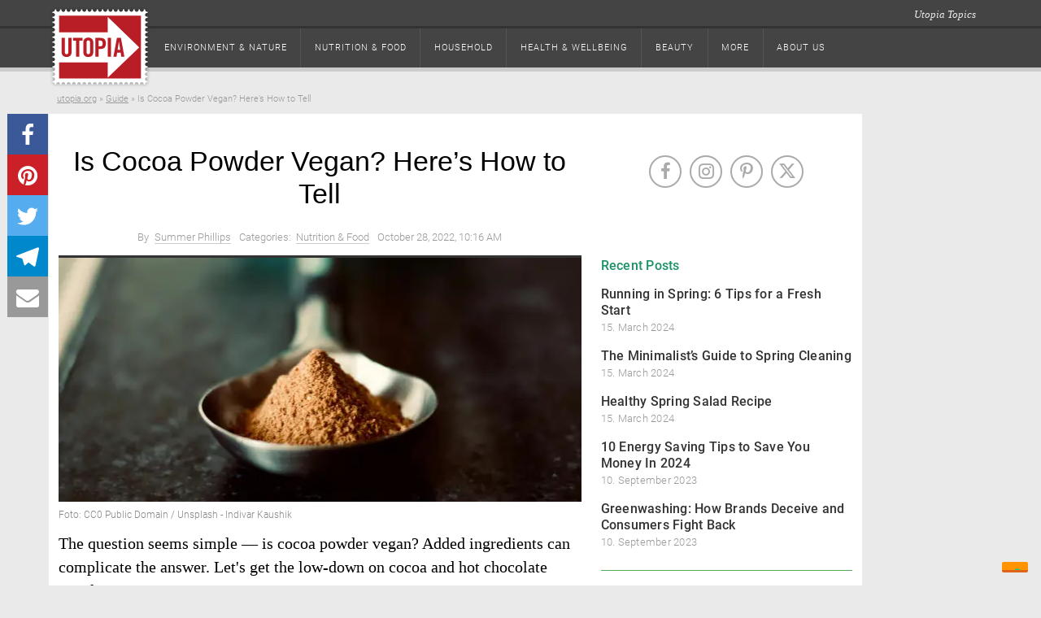

--- FILE ---
content_type: text/html; charset=UTF-8
request_url: https://utopia.org/guide/is-cocoa-powder-vegan-heres-how-to-tell/
body_size: 27608
content:
<!DOCTYPE html>

<html class="no-js" lang="en-US">

<head>

	<meta charset="utf-8"/>
	<meta name="viewport" content="width=device-width, initial-scale=1.0"/>
	<title>
		Is Cocoa Powder Vegan? Here&#039;s How to Tell - Utopia	</title>
	<link rel="preload" href="https://utopia.org/app/themes/utopiamain/assets/img/svg/utopia-logo.svg" as="image"  type="image/svg+xml">
<link rel="dns-prefetch" href="https://images.utopia.org">
<link rel="preconnect" href="https://images.utopia.org">
<link rel="preload" href="https://a.utopia.de/a.gif" as="image"  type="image/gif">
<script id="dataLayer" data-cfasync="false">
		var dataLayer = dataLayer || [];
	</script>
<script>
			/*! matchMedia() polyfill - Test a CSS media type/query in JS. Authors & copyright (c) 2012: Scott Jehl, Paul Irish, Nicholas Zakas, David Knight. Dual MIT/BSD license */
			window.matchMedia||(window.matchMedia=function(){"use strict";var e=window.styleMedia||window.media;if(!e){var t=document.createElement("style"),i=document.getElementsByTagName("script")[0],n=null;t.type="text/css",t.id="matchmediajs-test",i.parentNode.insertBefore(t,i),n="getComputedStyle"in window&&window.getComputedStyle(t,null)||t.currentStyle,e={matchMedium:function(e){var i="@media "+e+"{ #matchmediajs-test { width: 1px; } }";return t.styleSheet?t.styleSheet.cssText=i:t.textContent=i,"1px"===n.width}}}return function(t){return{matches:e.matchMedium(t||"all"),media:t||"all"}}}());
			var UT_MinWidth = window.matchMedia( "(max-width: 700px)" );
			
		</script><meta name='robots' content='index, follow, max-image-preview:large, max-snippet:-1, max-video-preview:-1' />
<meta name="ut-embetty" content="server" data-embetty-server="https://embetty.utopix.net">		<script>
			// config for tcf api adapter
			window.TCF_API_PURPOSES = {
				PUSH_ENGAGE: '1',
				WRITE_COOKIES: '1',
				CREATE_PERSONALIZED_ADS_PROFILE: '3',
				ANALYTICS: ['1', '8', '9', '10'] // workaround for iubenda not supporting custom vendors as defined in IAB standard
			};
		</script>
        <script>
          var _iub = _iub || [];
          _iub.csConfiguration = {
            "askConsentAtCookiePolicyUpdate": true,
            "cookiePolicyInOtherWindow": true,
            "countryDetection": true,
            "enableTcf": true,
            "enableUspr": true,
            "lang": "en",
            "logViaAlert": true,
            "newConsentAtVendorListUpdate": 7,
            "perPurposeConsent": true,
            "siteId": 1984871,
            "whitelabel": false,
            "cookiePolicyId": 44076725,
            "cookiePolicyUrl": "https://i.utopia.org/privacy/utopia-org/privacy-policy.html",
            "privacyPolicyUrl": "https://i.utopia.org/privacy/utopia-org/privacy-policy.html",
            "privacyPolicyNoticeAtCollectionUrl": "https://i.utopia.org/privacy/utopia-org/privacy-policy.html",
            "banner": {
              "acceptButtonCaptionColor": "white",
              "acceptButtonColor": "#0073CE",
              "acceptButtonDisplay": true,
              "backgroundColor": "white",
              "closeButtonDisplay": false,
              "customizeButtonCaptionColor": "#4D4D4D",
              "customizeButtonColor": "#DADADA",
              "customizeButtonDisplay": true,
              "explicitWithdrawal": true,
              "listPurposes": true,
              "position": "float-top-center",
              "rejectButtonCaptionColor": "white",
              "rejectButtonColor": "#0073CE",
              "rejectButtonDisplay": true,
              "showPurposesToggles": true,
              "textColor": "black",
              "customizeButtonCaption": "Customize or decline"
            }
          };
        </script>
		<style>
			#iubenda-cs-banner {
				background-color: rgba(0, 0, 0, .8) !important;
			}

			#iubenda-iframe {
				background-color: rgba(0, 0, 0, 1) !important;
			}

			.iubenda-custom-content .cmpHead {
				font-size: 22px !important;
				font-weight: bold !important;
			}

			.iubenda-custom-content .cmpBody p {
				font-size: 16px !important;
			}

			#iubenda-cs-banner .iubenda-cs-opt-group .iubenda-cs-accept-btn,
			#iubenda-cs-banner .iubenda-cs-opt-group .iubenda-cs-customize-btn {
				border-radius: 8px !important;
				opacity: .9 !important;
				box-shadow: 0 4px 8px 0 rgba(0, 0, 0, 0.2) !important;
			}
		</style>

        <script type="text/javascript" src="//cdn.iubenda.com/cs/tcf/stub-v2.js"></script>
        <script type="text/javascript" src="//cdn.iubenda.com/cs/tcf/safe-tcf-v2.js"></script>
        <script type="text/javascript" src="//cdn.iubenda.com/cs/gpp/stub.js"></script>
        <script type="text/javascript" src="//cdn.iubenda.com/cs/iubenda_cs.js" charset="UTF-8" async></script>
		<script>(()=>{"use strict";window.UTOPIA_PURPOSES={FUNCTIONAL:"1",WRITE_COOKIES:"2",ANALYTICS:"3",CUSTOM_SEARCH:"5",PUSH_ENGAGE:"4",FULL_CONSENT:"6"};const e=[5,6];const t=class{constructor(e,t){this.eventListener=[],this.UTOPIA_PURPOSES=e.UTOPIA_PURPOSES,this.webPageConfig=t,this.FUNCTION_TO_PURPOSE=t.data.functionToPurpose,this.CUSTOM_VENDOR_IDS=t.data.customVendorIds,e.MY_CONSENT_PREFERENCES=e.MY_CONSENT_PREFERENCES||{},e.__tcfapi("addEventListener",2,((s,n)=>{!n||"tcloaded"!==s.eventStatus&&"useractioncomplete"!==s.eventStatus||"tcloaded"!==s.eventStatus&&"useractioncomplete"!==s.eventStatus||e.__tcfapi("getCustomVendorConsents",2,((e,n)=>{n?(s.customVendors={},s.customVendors.consents=t.filter.customVendors(e)):s.customVendors||(s.customVendors={},s.customVendors.consents=t.filter.customVendors(s)),this.validate(s)}))}))}allowCustomVendor(e,t){return this.CUSTOM_VENDOR_IDS?0!==e.customVendors.consents.length&&!!e.customVendors.consents.some((e=>e._id===t)):this.allowByPurpose(e,t)}allPurposesGiven(t){if(!t.purpose.consents)return!1;const s=Object.keys(t.purpose.consents);if(0===s.length)return!1;if(s.length<Object.keys(t.purpose.legitimateInterests).length)return!1;for(let n=1;n<=s.length;n++)if(!t.purpose.consents[n]&&-1===e.indexOf(n))return!1;return!0}allowByPurpose(e,t){if(!e.purpose.consents||0===Object.keys(e.purpose.consents).length)return!1;if(Array.isArray(t)){for(const s of t)if(!e.purpose.consents[s])return!1;return!0}return e.purpose.consents[t]}validate(e){if(this.webPageConfig.filter.purHandling){const t=this.webPageConfig.filter.purHandling();if(t){const s=t.websitePurposes,n=t.tagManagerPurposes;for(const t of this.eventListener)t(s,e);return void window.MY_CONSENT_CALLBACK(s,n,e)}}const t={},s=this.CUSTOM_VENDOR_IDS?this.CUSTOM_VENDOR_IDS.CUSTOM_SEARCH:this.FUNCTION_TO_PURPOSE.WRITE_COOKIES,n=this.CUSTOM_VENDOR_IDS?this.CUSTOM_VENDOR_IDS.ANALYTICS:this.FUNCTION_TO_PURPOSE.ANALYTICS;t[window.UTOPIA_PURPOSES.FUNCTIONAL]=!0,t[window.UTOPIA_PURPOSES.CUSTOM_SEARCH]=this.allowCustomVendor(e,s),t[window.UTOPIA_PURPOSES.PUSH_ENGAGE]=this.allowByPurpose(e,this.FUNCTION_TO_PURPOSE.PUSH_ENGAGE),t[window.UTOPIA_PURPOSES.ANALYTICS]=this.allowCustomVendor(e,n);const o={};o[window.UTOPIA_PURPOSES.ANALYTICS]=t[window.UTOPIA_PURPOSES.ANALYTICS],o[window.UTOPIA_PURPOSES.WRITE_COOKIES]=this.allowByPurpose(e,this.FUNCTION_TO_PURPOSE.WRITE_COOKIES),o[window.UTOPIA_PURPOSES.FULL_CONSENT]=this.allPurposesGiven(e);for(const s of this.eventListener)s(t,e);window.MY_CONSENT_CALLBACK(t,o,e)}onConsent(e){-1===this.eventListener.indexOf(e)&&this.eventListener.push(e)}};class s{constructor(e,t){this.name=e.name,this.src=e.src,this.preference=e.preference,this.preferences=t,this.async=e.async,this.next={},this.loading=!1,this.loaded=!1,this.loadedCallbacks=[],this.listeners={},this.resolveDependencyListener=this.resolveDependencyListener.bind(this)}load(){let e=this.preferences[this.preference];e&&e.then((()=>{if(this.loading||!this.dependenciesLoaded())return;this.loading=!0;let e=this,t=window.document.createElement("script");if(t.src=this.src,t.src.indexOf(window.location.origin)>-1&&t.src.indexOf("/layout/js")>-1){const e=t.src.split(".js");t.src=e[0]+window.es5Postfix()+".js"+e[1]}"async"===this.async?t.async=!0:"blocking"===this.async?(t.defer=!1,t.async=!1):t.defer=!0,t.id=this.name,t.onload=t.onreadystatechange=function(){t.onreadystatechange=t.onload=null,e.loaded=!0;for(let t of e.loadedCallbacks)t(e);for(let t of Object.keys(e.next))e.next[t].load()},document.head.appendChild(t)}))}addLoadCallback(e){this.loaded?e(this):this.loadedCallbacks.push(e)}addChild(e){this.next[e.getName()]=e}addDependencyListener(e){this.listeners[e]=!1}resolveDependencyListener(e){this.listeners[e.name]=!0,!0===this.dependenciesLoaded()&&this.load()}dependenciesLoaded(){let e=!0;for(let t of Object.keys(this.listeners))if(!this.listeners[t]){e=!1;break}return e}getNext(){return this.next||null}getName(){return this.name}isLoaded(){return this.loaded}}class n{constructor(e){this.roots=[],this.delayedNodes=[],this.iterated=0,this.preferencePromises=e}addPreLoadedRoot(e){let t={name:e.name,src:e.src,preference:1,async:e.async?e.async:"blocking",dep:[]},n=new s(t,this.preferencePromises);this.roots.push(n),n.loading=!0,n.loaded=!0}bindLoadedEventforDelayed(e,t){for(let s of t){let t=this.completeFind(s);if(!t)throw Error("Dependency not found: "+s);e.addDependencyListener(s),t.addLoadCallback(e.resolveDependencyListener)}}addNode(e,t){if(t.length>1){let n=null;for(let e of t)if(n=this.findNode(e,this.delayedNodes),n)break;if(n){let o=new s(e,this.preferencePromises);n.addChild(o),this.bindLoadedEventforDelayed(o,t)}else{let n=new s(e,this.preferencePromises);this.delayedNodes.push(n),this.bindLoadedEventforDelayed(n,t)}if(0===this.delayedNodes.length){let n=new s(e,this.preferencePromises);this.delayedNodes.push(n),this.bindLoadedEventforDelayed(n,t)}return}if(0===t.length){let t=new s(e,this.preferencePromises);return void this.roots.push(t)}let n=null,o=this.findNode(t[0],this.roots);if(o){n=o;let t=new s(e,this.preferencePromises);n.addChild(t),!0===n.isLoaded()&&t.load()}if(!n){let o=null;for(let i of this.delayedNodes){for(let e of t)o=this.iterateNode(i,e);o&&(n=o,n.addChild(new s(e,this.preferencePromises)))}}if(!n)throw Error("Resource enqueued in the wrong order: "+e.name)}completeFind(e){let t=this.findNode(e,this.roots);return t||(t=this.findNode(e,this.delayedNodes)),t}findNode(e,t){for(let s of t){let t=this.iterateNode(s,e);if(t)return t}return null}iterateNode(e,t){if(this.iterated++,this.iterated>5e3)throw Error("Max. iterations of 5000 reached.");if(e.getName()===t)return e;let s=e.getNext();if(!s)return null;let n=null;for(let e of Object.keys(s)){let o=s[e];if(n=this.iterateNode(o,t),n)return n}return null}load(){for(let e of this.roots)e.load()}}window.MY_CONSENT_PREFERENCES={purposes:{1:!0,3:!1,4:!1,5:!1}},window.MY_CONSENT_CALLBACK=()=>{},window.PREFERENCE_PROMISES={},window.es5Postfix=()=>"noModule"in document.createElement("script")?"":"-es5";const o={Consenter:class{constructor(){const e=this;if(window.PREFERENCE_PROMISES={},window.MY_CONSENT_PREFERENCES&&window.MY_CONSENT_PREFERENCES.purposes)for(let t in window.MY_CONSENT_PREFERENCES.purposes)!0===window.MY_CONSENT_PREFERENCES.purposes[t]?window.PREFERENCE_PROMISES[t]=new Promise((function(e,t){e()})):window.PREFERENCE_PROMISES[t]=new Promise((function(s,n){e.addEventListenerOnce(window,"cmpPreferenceIsGiven_"+t,(function(){s()}))}));this.tree=new n(window.PREFERENCE_PROMISES),this.start=this.start.bind(this)}start(e,t,s){window.MY_CONSENT_PREFERENCES.purposes=e,this.firePreferencesEvents(e),this.writePreferencesToDOM(e),this.tree.load(),this.initDataLayer(t,s)}loadJS(e,t,s=1,n="async",o=[]){this.tree.addNode({name:e,src:t,preference:s,async:n},o),this.tree.load()}jsLoader(e,t){if(e)throw Error("Support for src attribute is deprecated ! Please provide a name instead");const s=this.tree.completeFind(t);s.preference=1,s.load()}addAfterLoadCallback(e,t){const s=this.tree.completeFind(e);s&&(s.isLoaded()?t():s.addLoadCallback(t))}libIsLoaded(e){this.tree.addPreLoadedRoot({name:e.name,src:e.src,async:e.async})}waitForCmpPref(e,t){window.PREFERENCE_PROMISES[e].then((()=>{t()}))}firePreferencesEvents(e){if(e)for(const t in e)if(e[t]){const e=new Event("cmpPreferenceIsGiven_"+t);window.dispatchEvent(e)}}writePreferencesToDOM(e){for(const t of Object.keys(e)){const s=document.getElementsByTagName("html")[0];e[t]?s.classList.add("cmp-consent-level-"+t):s.classList.remove("cmp-consent-level-"+t)}}addEventListenerOnce(e,t,s){e.addEventListener(t,(function n(o){e.removeEventListener(t,n),s.apply(this,arguments)}))}initDataLayer(e,t){window.dataLayer.push({cmp_data:t,event:"cmp_consent_test"}),e[window.UTOPIA_PURPOSES.WRITE_COOKIES]&&window.dataLayer.push({cmp_cookies:!0,event:"cmp_cookies_on"}),e[window.UTOPIA_PURPOSES.ANALYTICS]?window.dataLayer.push({cmp_analytics:!0,event:"cmp_analytics_on"}):window.dataLayer.push({cmp_analytics:!1,event:"cmp_analytics_off"}),e[window.UTOPIA_PURPOSES.FULL_CONSENT]&&window.dataLayer.push({cmp_full_consent:!0,event:"cmp_full_consent"})}},TcfApiAdapter:t,PurHandler:class{constructor(){let e=this;this.loadPreferenceTwo=null,this.tree=new n({1:new Promise((function(e,t){e()})),2:new Promise((function(t,s){e.loadPreferenceTwo=function(){t()}}))}),this.start=this.start.bind(this)}start(){this.loadPreferenceTwo(),this.tree.load()}loadJS(e,t,s=1,n="async",o=[]){this.tree.addNode({name:e,src:t,preference:s,async:n},o),this.tree.load()}waitForPreference(e,t){this.tree.preferencePromises[e].then((()=>{t()}))}addAfterLoadCallback(e,t){const s=this.tree.completeFind(e);s&&(s.isLoaded()?t():s.addLoadCallback(t))}}};window.consenter=new o.Consenter,window.MY_CONSENT_CALLBACK=window.consenter.start,window.tcfApiConsentAdapter=new o.TcfApiAdapter(window,{data:{customVendorIds:null,functionToPurpose:{PUSH_ENGAGE:"1",WRITE_COOKIES:"1",CREATE_PERSONALIZED_ADS_PROFILE:"3",ANALYTICS:["1","8","9","10"]}},filter:{customVendors:function(e){return[]}}})})();
//# sourceMappingURL=tcf_api_adapter.js.map</script>
	<!-- This site is optimized with the Yoast SEO Premium plugin v22.0 (Yoast SEO v22.2) - https://yoast.com/wordpress/plugins/seo/ -->
	<meta name="description" content="The question seems simple — is cocoa powder vegan? Added ingredients can complicate the answer. Let&#039;s get the low-down on cocoa and hot chocolate powders." />
	<link rel="canonical" href="https://utopia.org/guide/is-cocoa-powder-vegan-heres-how-to-tell/" />
	<meta property="og:locale" content="en_US" />
	<meta property="og:type" content="article" />
	<meta property="og:title" content="Is Cocoa Powder Vegan? Here&#039;s How to Tell" />
	<meta property="og:description" content="The question seems simple — is cocoa powder vegan? Added ingredients can complicate the answer. Let&#039;s get the low-down on cocoa and hot chocolate powders." />
	<meta property="og:url" content="https://utopia.org/guide/is-cocoa-powder-vegan-heres-how-to-tell/" />
	<meta property="og:site_name" content="Utopia" />
	<meta property="article:publisher" content="https://www.facebook.com/utopia.org.global/" />
	<meta property="article:published_time" content="2022-10-28T14:16:00+00:00" />
	<meta property="article:modified_time" content="2022-12-21T14:14:12+00:00" />
	<meta property="og:image" content="https://utopia.org/app/uploads/2022/10/is-cocoa-powder-vegan-cc0-public-domain-unsplash-indivar-kaushik-221026.jpg" />
	<meta property="og:image:width" content="1280" />
	<meta property="og:image:height" content="720" />
	<meta property="og:image:type" content="image/jpeg" />
	<meta name="twitter:card" content="summary_large_image" />
	<meta name="twitter:label1" content="Est. reading time" />
	<meta name="twitter:data1" content="3 minutes" />
	<meta name="twitter:label2" content="Written by" />
	<meta name="twitter:data2" content="Summer Phillips" />
	<script type="application/ld+json" class="yoast-schema-graph">{"@context":"https://schema.org","@graph":[{"@type":"NewsArticle","@id":"https://utopia.org/guide/is-cocoa-powder-vegan-heres-how-to-tell/#article","isPartOf":{"@id":"https://utopia.org/guide/is-cocoa-powder-vegan-heres-how-to-tell/"},"author":[{"@id":"https://utopia.org/#/schema/person/9ffc3432bdb341dec2f1312bdeb9d96e"}],"headline":"Is Cocoa Powder Vegan? Here&#8217;s How to Tell","datePublished":"2022-10-28T14:16:00+00:00","dateModified":"2022-12-21T14:14:12+00:00","mainEntityOfPage":{"@id":"https://utopia.org/guide/is-cocoa-powder-vegan-heres-how-to-tell/"},"wordCount":628,"publisher":{"@id":"https://utopia.org/#organization"},"image":["https://images.utopia.org/cGUBdygjdfmIC61jql4IEPfQW5eIKWQOvAQ4XrErnAE/rt:fill/w:960/h:960/g:ce/plain/2022/10/is-cocoa-powder-vegan-cc0-public-domain-unsplash-indivar-kaushik-221026.jpg","https://images.utopia.org/mBATl45Sb5bInJq7A07SpnaGMCKYeTxyHY3CS3Aci3I/rt:fill/w:1152/h:864/g:ce/plain/2022/10/is-cocoa-powder-vegan-cc0-public-domain-unsplash-indivar-kaushik-221026.jpg","https://images.utopia.org/_8q98z6j8KuG2gUvTRlmqkyVGTvEaO_fL0c2-tphy94/rt:fill/w:1280/h:720/g:ce/plain/2022/10/is-cocoa-powder-vegan-cc0-public-domain-unsplash-indivar-kaushik-221026.jpg"],"thumbnailUrl":"https://utopia.org/app/uploads/2022/10/is-cocoa-powder-vegan-cc0-public-domain-unsplash-indivar-kaushik-221026.jpg","keywords":["Food","Green Living","Guide","Vegan"],"articleSection":["Nutrition &amp; Food"],"inLanguage":"en-US"},{"@type":"WebPage","@id":"https://utopia.org/guide/is-cocoa-powder-vegan-heres-how-to-tell/","url":"https://utopia.org/guide/is-cocoa-powder-vegan-heres-how-to-tell/","name":"Is Cocoa Powder Vegan? Here's How to Tell - Utopia","isPartOf":{"@id":"https://utopia.org/#website"},"primaryImageOfPage":{"@id":"https://utopia.org/guide/is-cocoa-powder-vegan-heres-how-to-tell/#primaryimage"},"image":{"@id":"https://utopia.org/guide/is-cocoa-powder-vegan-heres-how-to-tell/#primaryimage"},"thumbnailUrl":"https://utopia.org/app/uploads/2022/10/is-cocoa-powder-vegan-cc0-public-domain-unsplash-indivar-kaushik-221026.jpg","datePublished":"2022-10-28T14:16:00+00:00","dateModified":"2022-12-21T14:14:12+00:00","description":"The question seems simple — is cocoa powder vegan? Added ingredients can complicate the answer. Let's get the low-down on cocoa and hot chocolate powders.","breadcrumb":{"@id":"https://utopia.org/guide/is-cocoa-powder-vegan-heres-how-to-tell/#breadcrumb"},"inLanguage":"en-US","potentialAction":[{"@type":"ReadAction","target":["https://utopia.org/guide/is-cocoa-powder-vegan-heres-how-to-tell/"]}]},{"@type":"ImageObject","inLanguage":"en-US","@id":"https://utopia.org/guide/is-cocoa-powder-vegan-heres-how-to-tell/#primaryimage","url":"https://utopia.org/app/uploads/2022/10/is-cocoa-powder-vegan-cc0-public-domain-unsplash-indivar-kaushik-221026.jpg","contentUrl":"https://utopia.org/app/uploads/2022/10/is-cocoa-powder-vegan-cc0-public-domain-unsplash-indivar-kaushik-221026.jpg","width":1280,"height":720,"caption":"is cocoa powder vegan"},{"@type":"BreadcrumbList","@id":"https://utopia.org/guide/is-cocoa-powder-vegan-heres-how-to-tell/#breadcrumb","itemListElement":[{"@type":"ListItem","position":1,"name":"utopia.org","item":"https://utopia.org/"},{"@type":"ListItem","position":2,"name":"Guide","item":"https://utopia.org/guide/"},{"@type":"ListItem","position":3,"name":"Is Cocoa Powder Vegan? Here&#8217;s How to Tell"}]},{"@type":"WebSite","@id":"https://utopia.org/#website","url":"https://utopia.org/","name":"Utopia","description":"responsible living","publisher":{"@id":"https://utopia.org/#organization"},"potentialAction":[{"@type":"SearchAction","target":{"@type":"EntryPoint","urlTemplate":"https://utopia.org/?s={search_term_string}"},"query-input":"required name=search_term_string"}],"inLanguage":"en-US"},{"@type":"Organization","@id":"https://utopia.org/#organization","name":"Utopia GmbH","url":"https://utopia.org/","logo":{"@type":"ImageObject","inLanguage":"en-US","@id":"https://utopia.org/#/schema/logo/image/","url":"https://utopia.org/app/uploads/2020/10/utopia_logo_16031-neu.png","contentUrl":"https://utopia.org/app/uploads/2020/10/utopia_logo_16031-neu.png","width":188,"height":141,"caption":"Utopia GmbH"},"image":{"@id":"https://utopia.org/#/schema/logo/image/"},"sameAs":["https://www.facebook.com/utopia.org.global/","https://www.instagram.com/utopia_org/","https://www.pinterest.de/utopia_org/"]},{"@type":"Person","@id":"https://utopia.org/#/schema/person/9ffc3432bdb341dec2f1312bdeb9d96e","name":"Summer Phillips","image":{"@type":"ImageObject","inLanguage":"en-US","@id":"https://utopia.org/#/schema/person/image/dffa318dd2acb773f718d3e6e352fd7d","url":"https://secure.gravatar.com/avatar/98afec7e40b1716a5a062acb260d924a?s=96&d=mm&r=g","contentUrl":"https://secure.gravatar.com/avatar/98afec7e40b1716a5a062acb260d924a?s=96&d=mm&r=g","caption":"Summer Phillips"},"description":"Summer is a PhD researcher with Kingston University, London, where she specialises in human animal interactions within science and speculative fiction literature, working cross discipline in the arts and sciences. She is also a short story writer and editor.","url":"https://utopia.org/author/summerphillips/"}]}</script>
	<!-- / Yoast SEO Premium plugin. -->


<link rel='dns-prefetch' href='//utopia.org' />
<script data-doc='tracking_keywords'>dataLayer.push({"pageTitle":"Is Cocoa Powder Vegan? Here&#039;s How to Tell - Utopia","pagePostType":"utopia_ratgeber","postID":38832,"pagePostAuthor":"Summer Phillips","pageAttributes":["food","green_living","guide","vegan"],"pageAttributes1":["food","green_living","guide","vegan"],"pageAttributes2":null,"pageAttributes3":null,"pagePostID":"post_38832","pageCategory":["food"],"pagePostType2":"single_utopia_ratgeber","bart":"artikel","activeChannel":null});</script>
<meta name='UT:pageinfo' content='{"pageTitle":"Is Cocoa Powder Vegan? Here&#039;s How to Tell - Utopia","pagePostType":"utopia_ratgeber","postID":38832,"pagePostAuthor":"Summer Phillips","pageAttributes":["food","green_living","guide","vegan"],"pageAttributes1":["food","green_living","guide","vegan"],"pageAttributes2":null,"pageAttributes3":null,"pagePostID":"post_38832","pageCategory":["food"],"pagePostType2":"single_utopia_ratgeber","bart":"artikel","activeChannel":null}'/>
<!-- Google Tag Manager -->
<script>(function(w,d,s,l,i){w[l]=w[l]||[];w[l].push({'gtm.start':
new Date().getTime(),event:'gtm.js'});var f=d.getElementsByTagName(s)[0],
j=d.createElement(s),dl=l!='dataLayer'?'&l='+l:'';j.async=true;j.src=
'https://ord.utopia.org/gtm.js?id='+i+dl;f.parentNode.insertBefore(j,f);
})(window,document,'script','dataLayer','GTM-5LPZ2MQ');</script>
<!-- End Google Tag Manager --><script type='text/javascript'>var uwpac = uwpac || {};uwpac = {"isActive":true,"post_type":"utopia_ratgeber","post_id":38832,"copen":false,"c":"wp_uwpac","ci_color":null,"cActive":true,"rlActive":false,"ajaxurl":"https:\/\/utopia.org\/wp\/wp-admin\/admin-ajax.php"}</script><link rel='stylesheet' id='roboto-css' href='https://utopia.org/app/themes/utopiamain/layout/css/roboto.css?ver=1710761720' type='text/css' media='all' />
<link rel='stylesheet' id='font-awesome-css' href='https://utopia.org/app/themes/utopiamain/layout/css/utopia-icons.css?ver=1710761720' type='text/css' media='all' />
<link rel='stylesheet' id='print-css-css' href='https://utopia.org/app/themes/utopia-org-child/css/print.css?ver=1710761698' type='text/css' media='all' />
<link rel='stylesheet' id='org-style-css-css' href='https://utopia.org/app/themes/utopia-org-child/layout/css/org_style.css?ver=1710761786' type='text/css' media='all' />
<link rel='stylesheet' id='affiliate-css-css' href='https://utopia.org/app/themes/utopia-org-child/layout/css/affiliate.css?ver=1710761786' type='text/css' media='all' />
<link rel='stylesheet' id='non_home_css-css' href='https://utopia.org/app/themes/utopiamain/layout/css/non_home_style.css?ver=1710761789' type='text/css' media='all' />
<link rel='stylesheet' id='grid-mobile-css-css' href='https://utopia.org/app/themes/utopiamain/layout/css/grid_new_mobile.css?ver=1710761789' type='text/css' media='screen and (max-width: 767px)' />
<link rel='stylesheet' id='grid-tablet-css-css' href='https://utopia.org/app/themes/utopiamain/layout/css/grid_new_tablet.css?ver=1710761789' type='text/css' media='screen and (min-width: 768px) and (max-width:1024px)' />
<link rel='stylesheet' id='grid-desktop-css-css' href='https://utopia.org/app/themes/utopiamain/layout/css/grid_new_desktop.css?ver=1710761789' type='text/css' media='screen and (min-width: 1025px)' />
<link rel='stylesheet' id='wp-block-library-css' href='https://utopia.org/wp/wp-includes/css/dist/block-library/style.min.css?ver=6.3.3' type='text/css' media='all' />
<style id='classic-theme-styles-inline-css' type='text/css'>
/*! This file is auto-generated */
.wp-block-button__link{color:#fff;background-color:#32373c;border-radius:9999px;box-shadow:none;text-decoration:none;padding:calc(.667em + 2px) calc(1.333em + 2px);font-size:1.125em}.wp-block-file__button{background:#32373c;color:#fff;text-decoration:none}
</style>
<style id='global-styles-inline-css' type='text/css'>
body{--wp--preset--color--black: #000000;--wp--preset--color--cyan-bluish-gray: #abb8c3;--wp--preset--color--white: #ffffff;--wp--preset--color--pale-pink: #f78da7;--wp--preset--color--vivid-red: #cf2e2e;--wp--preset--color--luminous-vivid-orange: #ff6900;--wp--preset--color--luminous-vivid-amber: #fcb900;--wp--preset--color--light-green-cyan: #7bdcb5;--wp--preset--color--vivid-green-cyan: #00d084;--wp--preset--color--pale-cyan-blue: #8ed1fc;--wp--preset--color--vivid-cyan-blue: #0693e3;--wp--preset--color--vivid-purple: #9b51e0;--wp--preset--gradient--vivid-cyan-blue-to-vivid-purple: linear-gradient(135deg,rgba(6,147,227,1) 0%,rgb(155,81,224) 100%);--wp--preset--gradient--light-green-cyan-to-vivid-green-cyan: linear-gradient(135deg,rgb(122,220,180) 0%,rgb(0,208,130) 100%);--wp--preset--gradient--luminous-vivid-amber-to-luminous-vivid-orange: linear-gradient(135deg,rgba(252,185,0,1) 0%,rgba(255,105,0,1) 100%);--wp--preset--gradient--luminous-vivid-orange-to-vivid-red: linear-gradient(135deg,rgba(255,105,0,1) 0%,rgb(207,46,46) 100%);--wp--preset--gradient--very-light-gray-to-cyan-bluish-gray: linear-gradient(135deg,rgb(238,238,238) 0%,rgb(169,184,195) 100%);--wp--preset--gradient--cool-to-warm-spectrum: linear-gradient(135deg,rgb(74,234,220) 0%,rgb(151,120,209) 20%,rgb(207,42,186) 40%,rgb(238,44,130) 60%,rgb(251,105,98) 80%,rgb(254,248,76) 100%);--wp--preset--gradient--blush-light-purple: linear-gradient(135deg,rgb(255,206,236) 0%,rgb(152,150,240) 100%);--wp--preset--gradient--blush-bordeaux: linear-gradient(135deg,rgb(254,205,165) 0%,rgb(254,45,45) 50%,rgb(107,0,62) 100%);--wp--preset--gradient--luminous-dusk: linear-gradient(135deg,rgb(255,203,112) 0%,rgb(199,81,192) 50%,rgb(65,88,208) 100%);--wp--preset--gradient--pale-ocean: linear-gradient(135deg,rgb(255,245,203) 0%,rgb(182,227,212) 50%,rgb(51,167,181) 100%);--wp--preset--gradient--electric-grass: linear-gradient(135deg,rgb(202,248,128) 0%,rgb(113,206,126) 100%);--wp--preset--gradient--midnight: linear-gradient(135deg,rgb(2,3,129) 0%,rgb(40,116,252) 100%);--wp--preset--font-size--small: 13px;--wp--preset--font-size--medium: 20px;--wp--preset--font-size--large: 36px;--wp--preset--font-size--x-large: 42px;--wp--preset--spacing--20: 0.44rem;--wp--preset--spacing--30: 0.67rem;--wp--preset--spacing--40: 1rem;--wp--preset--spacing--50: 1.5rem;--wp--preset--spacing--60: 2.25rem;--wp--preset--spacing--70: 3.38rem;--wp--preset--spacing--80: 5.06rem;--wp--preset--shadow--natural: 6px 6px 9px rgba(0, 0, 0, 0.2);--wp--preset--shadow--deep: 12px 12px 50px rgba(0, 0, 0, 0.4);--wp--preset--shadow--sharp: 6px 6px 0px rgba(0, 0, 0, 0.2);--wp--preset--shadow--outlined: 6px 6px 0px -3px rgba(255, 255, 255, 1), 6px 6px rgba(0, 0, 0, 1);--wp--preset--shadow--crisp: 6px 6px 0px rgba(0, 0, 0, 1);}:where(.is-layout-flex){gap: 0.5em;}:where(.is-layout-grid){gap: 0.5em;}body .is-layout-flow > .alignleft{float: left;margin-inline-start: 0;margin-inline-end: 2em;}body .is-layout-flow > .alignright{float: right;margin-inline-start: 2em;margin-inline-end: 0;}body .is-layout-flow > .aligncenter{margin-left: auto !important;margin-right: auto !important;}body .is-layout-constrained > .alignleft{float: left;margin-inline-start: 0;margin-inline-end: 2em;}body .is-layout-constrained > .alignright{float: right;margin-inline-start: 2em;margin-inline-end: 0;}body .is-layout-constrained > .aligncenter{margin-left: auto !important;margin-right: auto !important;}body .is-layout-constrained > :where(:not(.alignleft):not(.alignright):not(.alignfull)){max-width: var(--wp--style--global--content-size);margin-left: auto !important;margin-right: auto !important;}body .is-layout-constrained > .alignwide{max-width: var(--wp--style--global--wide-size);}body .is-layout-flex{display: flex;}body .is-layout-flex{flex-wrap: wrap;align-items: center;}body .is-layout-flex > *{margin: 0;}body .is-layout-grid{display: grid;}body .is-layout-grid > *{margin: 0;}:where(.wp-block-columns.is-layout-flex){gap: 2em;}:where(.wp-block-columns.is-layout-grid){gap: 2em;}:where(.wp-block-post-template.is-layout-flex){gap: 1.25em;}:where(.wp-block-post-template.is-layout-grid){gap: 1.25em;}.has-black-color{color: var(--wp--preset--color--black) !important;}.has-cyan-bluish-gray-color{color: var(--wp--preset--color--cyan-bluish-gray) !important;}.has-white-color{color: var(--wp--preset--color--white) !important;}.has-pale-pink-color{color: var(--wp--preset--color--pale-pink) !important;}.has-vivid-red-color{color: var(--wp--preset--color--vivid-red) !important;}.has-luminous-vivid-orange-color{color: var(--wp--preset--color--luminous-vivid-orange) !important;}.has-luminous-vivid-amber-color{color: var(--wp--preset--color--luminous-vivid-amber) !important;}.has-light-green-cyan-color{color: var(--wp--preset--color--light-green-cyan) !important;}.has-vivid-green-cyan-color{color: var(--wp--preset--color--vivid-green-cyan) !important;}.has-pale-cyan-blue-color{color: var(--wp--preset--color--pale-cyan-blue) !important;}.has-vivid-cyan-blue-color{color: var(--wp--preset--color--vivid-cyan-blue) !important;}.has-vivid-purple-color{color: var(--wp--preset--color--vivid-purple) !important;}.has-black-background-color{background-color: var(--wp--preset--color--black) !important;}.has-cyan-bluish-gray-background-color{background-color: var(--wp--preset--color--cyan-bluish-gray) !important;}.has-white-background-color{background-color: var(--wp--preset--color--white) !important;}.has-pale-pink-background-color{background-color: var(--wp--preset--color--pale-pink) !important;}.has-vivid-red-background-color{background-color: var(--wp--preset--color--vivid-red) !important;}.has-luminous-vivid-orange-background-color{background-color: var(--wp--preset--color--luminous-vivid-orange) !important;}.has-luminous-vivid-amber-background-color{background-color: var(--wp--preset--color--luminous-vivid-amber) !important;}.has-light-green-cyan-background-color{background-color: var(--wp--preset--color--light-green-cyan) !important;}.has-vivid-green-cyan-background-color{background-color: var(--wp--preset--color--vivid-green-cyan) !important;}.has-pale-cyan-blue-background-color{background-color: var(--wp--preset--color--pale-cyan-blue) !important;}.has-vivid-cyan-blue-background-color{background-color: var(--wp--preset--color--vivid-cyan-blue) !important;}.has-vivid-purple-background-color{background-color: var(--wp--preset--color--vivid-purple) !important;}.has-black-border-color{border-color: var(--wp--preset--color--black) !important;}.has-cyan-bluish-gray-border-color{border-color: var(--wp--preset--color--cyan-bluish-gray) !important;}.has-white-border-color{border-color: var(--wp--preset--color--white) !important;}.has-pale-pink-border-color{border-color: var(--wp--preset--color--pale-pink) !important;}.has-vivid-red-border-color{border-color: var(--wp--preset--color--vivid-red) !important;}.has-luminous-vivid-orange-border-color{border-color: var(--wp--preset--color--luminous-vivid-orange) !important;}.has-luminous-vivid-amber-border-color{border-color: var(--wp--preset--color--luminous-vivid-amber) !important;}.has-light-green-cyan-border-color{border-color: var(--wp--preset--color--light-green-cyan) !important;}.has-vivid-green-cyan-border-color{border-color: var(--wp--preset--color--vivid-green-cyan) !important;}.has-pale-cyan-blue-border-color{border-color: var(--wp--preset--color--pale-cyan-blue) !important;}.has-vivid-cyan-blue-border-color{border-color: var(--wp--preset--color--vivid-cyan-blue) !important;}.has-vivid-purple-border-color{border-color: var(--wp--preset--color--vivid-purple) !important;}.has-vivid-cyan-blue-to-vivid-purple-gradient-background{background: var(--wp--preset--gradient--vivid-cyan-blue-to-vivid-purple) !important;}.has-light-green-cyan-to-vivid-green-cyan-gradient-background{background: var(--wp--preset--gradient--light-green-cyan-to-vivid-green-cyan) !important;}.has-luminous-vivid-amber-to-luminous-vivid-orange-gradient-background{background: var(--wp--preset--gradient--luminous-vivid-amber-to-luminous-vivid-orange) !important;}.has-luminous-vivid-orange-to-vivid-red-gradient-background{background: var(--wp--preset--gradient--luminous-vivid-orange-to-vivid-red) !important;}.has-very-light-gray-to-cyan-bluish-gray-gradient-background{background: var(--wp--preset--gradient--very-light-gray-to-cyan-bluish-gray) !important;}.has-cool-to-warm-spectrum-gradient-background{background: var(--wp--preset--gradient--cool-to-warm-spectrum) !important;}.has-blush-light-purple-gradient-background{background: var(--wp--preset--gradient--blush-light-purple) !important;}.has-blush-bordeaux-gradient-background{background: var(--wp--preset--gradient--blush-bordeaux) !important;}.has-luminous-dusk-gradient-background{background: var(--wp--preset--gradient--luminous-dusk) !important;}.has-pale-ocean-gradient-background{background: var(--wp--preset--gradient--pale-ocean) !important;}.has-electric-grass-gradient-background{background: var(--wp--preset--gradient--electric-grass) !important;}.has-midnight-gradient-background{background: var(--wp--preset--gradient--midnight) !important;}.has-small-font-size{font-size: var(--wp--preset--font-size--small) !important;}.has-medium-font-size{font-size: var(--wp--preset--font-size--medium) !important;}.has-large-font-size{font-size: var(--wp--preset--font-size--large) !important;}.has-x-large-font-size{font-size: var(--wp--preset--font-size--x-large) !important;}
.wp-block-navigation a:where(:not(.wp-element-button)){color: inherit;}
:where(.wp-block-post-template.is-layout-flex){gap: 1.25em;}:where(.wp-block-post-template.is-layout-grid){gap: 1.25em;}
:where(.wp-block-columns.is-layout-flex){gap: 2em;}:where(.wp-block-columns.is-layout-grid){gap: 2em;}
.wp-block-pullquote{font-size: 1.5em;line-height: 1.6;}
</style>
		<script>
		(function(){
			var docElem = document.documentElement;

			window.lazySizesConfig = window.lazySizesConfig || {};
			window.lazySizesConfig.loadMode = 1;
			window.lazySizesConfig.srcsetAttr = 'data-lazy-srcset',
			window.lazySizesConfig.srcAttr = 'data-lazy-src',
			window.lazySizesConfig.sizesAttr = 'data-lazy-sizes',

			//set expand to a higher value on larger displays
			window.lazySizesConfig.expand = Math.max(Math.min(docElem.clientWidth, docElem.clientHeight, 1222) - 1, 359);
			window.lazySizesConfig.expFactor = lazySizesConfig.expand < 380 ? 3 : 2;
		})();
	</script><script type='text/javascript' src='https://utopia.org/app/themes/utopiamain/assets/js/jquery-3.5.1.min.js?ver=3.5.1' id='jquery-js' onload="consenter.libIsLoaded({name: 'jquery',src: 'https://utopia.org/app/themes/utopiamain/assets/js/jquery-3.5.1.min.js?ver=3.5.1', async: 'blocking'})" ></script>
<script>consenter.loadJS('utopia-app-js-asyncload', 'https://utopia.org/app/themes/utopiamain/layout/js/app.js?ver=1710761789', 999, 'async', [] );</script>
<script>consenter.loadJS('parsley', 'https://utopia.org/app/themes/utopiamain/js/parsley.min.js?ver=1710761720', 1, 'defer', ['jquery'] );</script>
<script>consenter.loadJS('lazysizes-asyncload', 'https://utopia.org/app/plugins/utopia-lazy-load/public/js/lazysizes.min.js?ver=1.0.1', 1, 'async', [] );</script>
<link rel="https://api.w.org/" href="https://utopia.org/wp-json/" /><link rel="alternate" type="application/json" href="https://utopia.org/wp-json/wp/v2/utopia_ratgeber/38832" /><link rel="alternate" type="application/json+oembed" href="https://utopia.org/wp-json/oembed/1.0/embed?url=https%3A%2F%2Futopia.org%2Fguide%2Fis-cocoa-powder-vegan-heres-how-to-tell%2F" />
<link rel="alternate" type="text/xml+oembed" href="https://utopia.org/wp-json/oembed/1.0/embed?url=https%3A%2F%2Futopia.org%2Fguide%2Fis-cocoa-powder-vegan-heres-how-to-tell%2F&#038;format=xml" />
		<script>consenter.loadJS('gcs', '//cse.google.com/cse.js?cx=017449189533823908773:istiiilmsnw', 4);</script>
	<script>consenter.loadJS( 'mailchimp_connection', 'https://chimpstatic.com/mcjs-connected/js/users/74a0f27d452bb7d73a2e00059/20ff8a7746dc19c54e97af16c.js', 4 );</script><link rel="preload" href="https://utopia.org/app/themes/utopiamain/layout/fonts/37a7069d-roboto-light-latin.woff2" as="font" type="font/woff2" crossorigin><link rel="preload" href="https://utopia.org/app/themes/utopiamain/layout/fonts/e6956195-icomoon.woff2" as="font" type="font/woff2" crossorigin><link rel="preload" href="/app/themes/utopiamain/assets/js/jquery-3.5.1.min.js?ver=3.5.1" as="script"><link rel="preload" href="/app/themes/utopiamain/js/parsley.min.js?ver=1710761720" as="script"><link rel="preload" href="/app/plugins/utopia-lazy-load/public/js/lazysizes.min.js?ver=1.0.1" as="script"><link rel="preload" href="/app/themes/utopiamain/layout/css/roboto.css?ver=1710761720" as="style"><link rel="preload" href="/app/themes/utopiamain/layout/css/utopia-icons.css?ver=1710761720" as="style"><link rel="preload" href="/app/themes/utopia-org-child/css/print.css?ver=1710761698" as="style"><link rel="preload" href="/app/themes/utopia-org-child/layout/css/org_style.css?ver=1710761786" as="style"><link rel="preload" href="/app/themes/utopia-org-child/layout/css/affiliate.css?ver=1710761786" as="style"><link rel="preload" href="/app/themes/utopiamain/layout/css/non_home_style.css?ver=1710761789" as="style"><link rel="preload" href="/app/themes/utopiamain/layout/css/grid_new_mobile.css?ver=1710761789" as="style"><link rel="preload" href="/app/themes/utopiamain/layout/css/grid_new_tablet.css?ver=1710761789" as="style"><link rel="preload" href="/app/themes/utopiamain/layout/css/grid_new_desktop.css?ver=1710761789" as="style"><link rel="preload" href="/wp/wp-includes/css/dist/block-library/style.min.css?ver=6.3.3" as="style">
	<!--[if lt IE 9]>
	<script src="//html5shim.googlecode.com/svn/trunk/html5.js"></script>
	<![endif]-->

	
<link rel="apple-touch-icon" sizes="180x180" href="https://utopia.org/app/themes/utopiamain/assets/favicons/apple-touch-icon.png">
<link rel="apple-touch-icon" sizes="57x57" href="https://utopia.org/app/themes/utopiamain/assets/favicons/apple-touch-icon-57x57.png">
<link rel="apple-touch-icon" sizes="60x60" href="https://utopia.org/app/themes/utopiamain/assets/favicons/apple-touch-icon-60x60.png">
<link rel="apple-touch-icon" sizes="72x72" href="https://utopia.org/app/themes/utopiamain/assets/favicons/apple-touch-icon-72x72.png">
<link rel="apple-touch-icon" sizes="76x76" href="https://utopia.org/app/themes/utopiamain/assets/favicons/apple-touch-icon-76x76.png">
<link rel="apple-touch-icon" sizes="114x114" href="https://utopia.org/app/themes/utopiamain/assets/favicons/apple-touch-icon-114x114.png">
<link rel="apple-touch-icon" sizes="120x120" href="https://utopia.org/app/themes/utopiamain/assets/favicons/apple-touch-icon-120x120.png">
<link rel="apple-touch-icon" sizes="128x128" href="https://utopia.org/app/themes/utopiamain/assets/favicons/apple-touch-icon-128x128.png">
<link rel="apple-touch-icon" sizes="144x144" href="https://utopia.org/app/themes/utopiamain/assets/favicons/apple-touch-icon-144x144.png">
<link rel="apple-touch-icon" sizes="152x152" href="https://utopia.org/app/themes/utopiamain/assets/favicons/apple-touch-icon-152x152.png">
<link rel="icon" type="image/x-icon" href="https://utopia.org/app/themes/utopiamain/assets/favicon.ico" >
<link rel="icon" type="image/png" sizes="96x96" href="https://utopia.org/app/themes/utopiamain/assets/favicons/favicon-96x96.png">
<link rel="icon" type="image/png" sizes="32x32" href="https://utopia.org/app/themes/utopiamain/assets/favicons/favicon-32x32.png">
<link rel="icon" type="image/png" sizes="16x16" href="https://utopia.org/app/themes/utopiamain/assets/favicons/favicon-16x16.png">
<link rel="mask-icon" href="https://utopia.org/app/themes/utopiamain/assets/favicons/safari-pinned-tab.svg" color="#b91e27">
<meta name="msapplication-TileColor" content="#eaeaea">
<meta name="theme-color" content="#b91e27">
</head>

<body
	
	class="utopia_ratgeber-template-default single single-utopia_ratgeber postid-38832 ut-unknown-user">
<!-- Google Tag Manager (noscript) -->
<noscript><iframe src="https://ord.utopia.org/ns.html?id=GTM-5LPZ2MQ"
height="0" width="0" style="display:none;visibility:hidden"></iframe></noscript>
<!-- End Google Tag Manager (noscript) -->

<div class="slogan-header"><em>Sustainability made simple</em></div>
<header class="header">
	<!-- MobileNav start -->
	<div id="mobile-nav-background"></div>

	<span data-toggle="modal" data-target="#googleModal" class="mobile-search fl-right"><i class="fa fa-search" aria-hidden="true"></i></span>

	<div class="asymmetric-wrapper">

		<a id="brand-logo" href="https://utopia.org">

			<img alt="responsible living | Utopia"
				 src="https://utopia.org/app/themes/utopiamain/assets/img/svg/utopia-logo.svg" width="126"
				 height="100" title="Utopia - Home"/>
		</a>

	</div>

	<div id="mobile-nav-wrapper">

		<span id="mobile-nav-toggle"><i class="fa fa-bars"></i></span>

		<div id="mobile-nav">

			<ul id="menu-mobile-navigation" class="main-menu"><li id="menu-item-33788" class="menu-item menu-item-type-taxonomy menu-item-object-category menu-item-33788"><a href="https://utopia.org/environment/">Environment &amp; Nature</a></li>
<li id="menu-item-33789" class="menu-item menu-item-type-taxonomy menu-item-object-category current-utopia_ratgeber-ancestor current-menu-parent current-utopia_ratgeber-parent menu-item-33789"><a href="https://utopia.org/food/">Nutrition &amp; Food</a></li>
<li id="menu-item-33790" class="menu-item menu-item-type-taxonomy menu-item-object-category menu-item-33790"><a href="https://utopia.org/household/">Household</a></li>
<li id="menu-item-33791" class="menu-item menu-item-type-taxonomy menu-item-object-category menu-item-33791"><a href="https://utopia.org/health/">Health &amp; Wellbeing</a></li>
<li id="menu-item-33792" class="menu-item menu-item-type-taxonomy menu-item-object-category menu-item-33792"><a href="https://utopia.org/cosmetics/">Beauty</a></li>
<li id="menu-item-34116" class="menu-item menu-item-type-custom menu-item-object-custom menu-item-home menu-item-has-children menu-item-34116"><a href="https://utopia.org">More</a>
<ul class="sub-menu">
	<li id="menu-item-34119" class="menu-item menu-item-type-custom menu-item-object-custom menu-item-34119"><a href="https://utopia.org/fashion">Clothing &#038; Textiles</a></li>
	<li id="menu-item-34120" class="menu-item menu-item-type-custom menu-item-object-custom menu-item-34120"><a href="https://utopia.org/family">Family</a></li>
	<li id="menu-item-34121" class="menu-item menu-item-type-custom menu-item-object-custom menu-item-34121"><a href="https://utopia.org/work">Economy &#038; Business</a></li>
	<li id="menu-item-34122" class="menu-item menu-item-type-custom menu-item-object-custom menu-item-34122"><a href="https://utopia.org/garden">Gardening</a></li>
</ul>
</li>
</ul>
		</div>

	</div>

	<nav id="top-nav">

		<div class="asymmetric-wrapper">

			<div class="inner-wrapper">

				<ul id="menu-top-navigation" class="top-bar-menu"><li id="menu-item-60940" class="menu-item menu-item-type-custom menu-item-object-custom menu-item-60940"><a href="https://utopia.org/tags/" class="ana_d_header_social_follow">Utopia Topics</a></li>
</ul>				<!--start Login-Area-->
								<!--end Login-Area-->

			</div>

		</div>

	</nav>

	<nav id="main-nav">

		<div class="asymmetric-wrapper">

			<div class="inner-wrapper">
				<div class="tablet-search">


	                <span data-toggle="modal" data-target="#googleModal" class="mobile-search-desktop fl-right"><i class="fa fa-search" aria-hidden="true"></i></span>
<div id="gcse-header-search" class="gcse header">
	<script>
		window.tcfApiConsentAdapter.onConsent( function(websitePurposes, tcData) {
			var elm = document.getElementById( 'gcse-header-search' );
			var searchbox = document.getElementsByClassName("gsc-control-searchbox-only").item(0);

			if (! websitePurposes[tcfApiConsentAdapter.UTOPIA_PURPOSES.CUSTOM_SEARCH] ) {

				if (!! searchbox){
					searchbox.style.visibility = 'hidden';
				}

				return;
			}

			if (!! searchbox){
				searchbox.style.visibility = 'visible';
				return;
			}

			var div = document.createElement( 'div' );
			div.classList.add( "gcse-searchbox-only" );
			div.setAttribute('data-resultsUrl', "https://utopia.org/search/s");
			div.setAttribute('data-personalizedAds', tcfApiConsentAdapter.allowByPurpose( tcData, tcfApiConsentAdapter.FUNCTION_TO_PURPOSE.CREATE_PERSONALIZED_ADS_PROFILE) );

			elm.appendChild(div);
		});
	</script>

</div>
	                

				<ul id="menu-main-navigation" class="main-bar-menu"><li id="menu-item-2892" class="menu-item menu-item-type-taxonomy menu-item-object-category menu-item-2892"><a href="https://utopia.org/environment/">Environment &amp; Nature</a></li>
<li id="menu-item-306" class="menu-item menu-item-type-taxonomy menu-item-object-category current-utopia_ratgeber-ancestor current-menu-parent current-utopia_ratgeber-parent menu-item-306"><a href="https://utopia.org/food/">Nutrition &amp; Food</a></li>
<li id="menu-item-307" class="menu-item menu-item-type-taxonomy menu-item-object-category menu-item-307"><a href="https://utopia.org/household/">Household</a></li>
<li id="menu-item-2893" class="menu-item menu-item-type-taxonomy menu-item-object-category menu-item-2893"><a href="https://utopia.org/health/">Health &amp; Wellbeing</a></li>
<li id="menu-item-29997" class="menu-item menu-item-type-taxonomy menu-item-object-category menu-item-29997"><a href="https://utopia.org/cosmetics/">Beauty</a></li>
<li id="menu-item-34118" class="menu-item menu-item-type-custom menu-item-object-custom menu-item-34118 dropdown-trigger" data-nav-id="33787"><a>More</a></li>
<li id="menu-item-40770" class="menu-item menu-item-type-post_type menu-item-object-page menu-item-40770"><a href="https://utopia.org/about_utopia/">About Us</a></li>
</ul>					
				</div>

			</div>

		</div>

	</nav>


	</header>

	<div id="header-large-dropdown">

		<div id="header-large-dropdown-inner">

			<div class="asymmetric-wrapper">

				<div class="inner-wrapper">

					<div class="btn-close"><p>close</p></div>
					<div class="main-nav-inner" data-nav-id="33787">
<ul class="main-nav-dropdown grid"><li class="grid__col grid__col--3-of-3"><div class="modul modul_a"><span class="modul-head">Other Categories</span><ul class="modul-list"><li><a href="https://utopia.org/fashion/"><img width="150" height="150" src="[data-uri]" data-lazy-src="https://utopia.org/app/uploads/2022/05/if-you-wash-glitter-from-your-clothes-be-sure-to-cc0-pixabay-jamesdemers-220429_download-150x150.jpg" class="attachment-thumbnail size-thumbnail lazyload" alt="If you wash glitter from your clothes, be sure to clean the washing machine after." decoding="async" title="if-you-wash-glitter-from-your-clothes-be-sure-to-cc0-pixabay-jamesdemers-220429_download" /><noscript><img width="150" height="150" src="https://utopia.org/app/uploads/2022/05/if-you-wash-glitter-from-your-clothes-be-sure-to-cc0-pixabay-jamesdemers-220429_download-150x150.jpg" class="attachment-thumbnail size-thumbnail" alt="If you wash glitter from your clothes, be sure to clean the washing machine after." decoding="async" title="if-you-wash-glitter-from-your-clothes-be-sure-to-cc0-pixabay-jamesdemers-220429_download" /></noscript><span class="title">Clothing & Textiles</span></a></li><li><a href="https://utopia.org/family/"><img width="150" height="150" src="[data-uri]" data-lazy-src="https://utopia.org/app/uploads/2020/12/eco-friendly-toys-for-kids-pb-pexels-201214-1280x720-1-150x150.jpg" class="attachment-thumbnail size-thumbnail lazyload" alt="eco-friendly toys for kids" decoding="async" title="eco-friendly toys for kids" /><noscript><img width="150" height="150" src="https://utopia.org/app/uploads/2020/12/eco-friendly-toys-for-kids-pb-pexels-201214-1280x720-1-150x150.jpg" class="attachment-thumbnail size-thumbnail" alt="eco-friendly toys for kids" decoding="async" title="eco-friendly toys for kids" /></noscript><span class="title">Family</span></a></li><li><a href="https://utopia.org/work/"><img width="150" height="150" src="[data-uri]" data-lazy-src="https://utopia.org/app/uploads/2022/06/social-sustainability-is-being-implemented-in-busi-cc0-pixabay-startupstockphotos-220620_download-150x150.jpg" class="attachment-thumbnail size-thumbnail lazyload" alt="Social sustainability is being implemented in businesses." decoding="async" title="social-sustainability-is-being-implemented-in-busi-cc0-pixabay-startupstockphotos-220620_download" /><noscript><img width="150" height="150" src="https://utopia.org/app/uploads/2022/06/social-sustainability-is-being-implemented-in-busi-cc0-pixabay-startupstockphotos-220620_download-150x150.jpg" class="attachment-thumbnail size-thumbnail" alt="Social sustainability is being implemented in businesses." decoding="async" title="social-sustainability-is-being-implemented-in-busi-cc0-pixabay-startupstockphotos-220620_download" /></noscript><span class="title">Economy & Business</span></a></li><li><a href="https://utopia.org/garden/"><img width="150" height="150" src="[data-uri]" data-lazy-src="https://utopia.org/app/uploads/2022/01/starting-your-own-microgarden-is-easy-and-rewardin-cc0-pixabay-pexels-220119_download-150x150.jpg" class="attachment-thumbnail size-thumbnail lazyload" alt="Starting your own microgarden is easy and rewarding." decoding="async" title="starting-your-own-microgarden-is-easy-and-rewardin-cc0-pixabay-pexels-220119_download" /><noscript><img width="150" height="150" src="https://utopia.org/app/uploads/2022/01/starting-your-own-microgarden-is-easy-and-rewardin-cc0-pixabay-pexels-220119_download-150x150.jpg" class="attachment-thumbnail size-thumbnail" alt="Starting your own microgarden is easy and rewarding." decoding="async" title="starting-your-own-microgarden-is-easy-and-rewardin-cc0-pixabay-pexels-220119_download" /></noscript><span class="title">Gardening</span></a></li><li><a href="https://utopia.org/travel/"><img width="150" height="150" src="[data-uri]" data-lazy-src="https://utopia.org/app/uploads/2021/02/zero-waste-travel-backpack-pb-pexels-200111-1280x800-1-150x150.jpg" class="attachment-thumbnail size-thumbnail lazyload" alt="zero waste travel backpack" decoding="async" title="zero waste travel backpack" /><noscript><img width="150" height="150" src="https://utopia.org/app/uploads/2021/02/zero-waste-travel-backpack-pb-pexels-200111-1280x800-1-150x150.jpg" class="attachment-thumbnail size-thumbnail" alt="zero waste travel backpack" decoding="async" title="zero waste travel backpack" /></noscript><span class="title">Recreation & Travel</span></a></li></ul></div></li></ul>
</div>
				</div>

			</div>

		</div>

	</div>
	<!-- end #header-large-dropdown -->


<div id="breadcrumbs" class="asymmetric-wrapper">

	<span><span><a href="https://utopia.org/">utopia.org</a></span> » <span><a href="https://utopia.org/guide/">Guide</a></span> » <span class="breadcrumb_last" aria-current="page">Is Cocoa Powder Vegan? Here&#8217;s How to Tell</span></span>
</div>

<div class="asymmetric-wrapper banner-pos">
	<!-- Banner /start -->
					<!-- Banner /end -->
</div>
<!-- Header /end -->

<div class="asymmetric-wrapper">
            <div class="ShariffSC ut-social-share" style='position: fixed;'>
                <div class="shariff shariff-align-flex-start shariff-widget-align-flex-start shariff-buttonstretch">
                    <ul class="shariff-buttons theme-default orientation-horizontal buttonsize-large">
                        <li class="shariff-button ut-shariff-nl-link"><a href="#newsletteranmeldung" data-toggle="modal"
                                                                         data-target="#newsletterModal"
                                                                         class="ana_content_social_share shariff-link"><span
                                        class="shariff-text-nl WhiteAutowidth"
                                        style="text-align: left; font-weight: 400;margin: 0;padding: 5px 0 0 0;background: transparent;">Utopia Newsletter</span></a>
                        </li>
                        <li class="shariff-button facebook shariff-nocustomcolor"><a
                                    href="https://www.facebook.com/sharer/sharer.php?u=https%3A%2F%2Futopia.org%2Fguide%2Fis-cocoa-powder-vegan-heres-how-to-tell%2F"
                                    title='Share on Facebook'
                                    aria-label='Share on Facebook' role="button"
                                    rel="noopener nofollow"
                                    class="ana_content_social_share shariff-link" target="_blank"><span
                                        class="shariff-icon" style=""><svg width="32px" height="20px"
                                                                           xmlns="http://www.w3.org/2000/svg"
                                                                           viewBox="0 0 18 32"><path fill="#3b5998"
                                                                                                     d="M17.1 0.2v4.7h-2.8q-1.5 0-2.1 0.6t-0.5 1.9v3.4h5.2l-0.7 5.3h-4.5v13.6h-5.5v-13.6h-4.5v-5.3h4.5v-3.9q0-3.3 1.9-5.2t5-1.8q2.6 0 4.1 0.2z"></path></svg></span><span
                                        class="shariff-text">share</span></a>
                        </li>
                        <li class="shariff-button pinterest shariff-nocustomcolor"><a
                                    href="https://www.pinterest.com/pin/create/link/?url=https%3A%2F%2Futopia.org%2Fguide%2Fis-cocoa-powder-vegan-heres-how-to-tell%2F&amp;media=https%3A%2F%2Futopia.org%2Fapp%2Fuploads%2F2022%2F10%2Fis-cocoa-powder-vegan-cc0-public-domain-unsplash-indivar-kaushik-221026.jpg&amp;description=Is%20Cocoa%20Powder%20Vegan%3F%20Here%26%238217%3Bs%20How%20to%20Tell"
                                    title='Pin on Pinterest'
                                    aria-label='Pin on Pinterest' role="button"
                                    rel="noopener nofollow" class="ana_content_social_share shariff-link"
                                    target="_blank"><span class="shariff-icon"><svg width="32px" height="20px"
                                                                                    xmlns="http://www.w3.org/2000/svg"
                                                                                    viewBox="0 0 27 32"><path
                                                fill="#cb2027"
                                                d="M27.4 16q0 3.7-1.8 6.9t-5 5-6.9 1.9q-2 0-3.9-0.6 1.1-1.7 1.4-2.9 0.2-0.6 1-3.8 0.4 0.7 1.3 1.2t2 0.5q2.1 0 3.8-1.2t2.7-3.4 0.9-4.8q0-2-1.1-3.8t-3.1-2.9-4.5-1.2q-1.9 0-3.5 0.5t-2.8 1.4-2 2-1.2 2.3-0.4 2.4q0 1.9 0.7 3.3t2.1 2q0.5 0.2 0.7-0.4 0-0.1 0.1-0.5t0.2-0.5q0.1-0.4-0.2-0.8-0.9-1.1-0.9-2.7 0-2.7 1.9-4.6t4.9-2q2.7 0 4.2 1.5t1.5 3.8q0 3-1.2 5.2t-3.1 2.1q-1.1 0-1.7-0.8t-0.4-1.9q0.1-0.6 0.5-1.7t0.5-1.8 0.2-1.4q0-0.9-0.5-1.5t-1.4-0.6q-1.1 0-1.9 1t-0.8 2.6q0 1.3 0.4 2.2l-1.8 7.5q-0.3 1.2-0.2 3.2-3.7-1.6-6-5t-2.3-7.6q0-3.7 1.9-6.9t5-5 6.9-1.9 6.9 1.9 5 5 1.8 6.9z"></path></svg></span><span
                                        class="shariff-text">pin</span></a>
                        </li>
                        <li class="shariff-button twitter"><a
                                    href="https://twitter.com/share?url=https%3A%2F%2Futopia.org%2Fguide%2Fis-cocoa-powder-vegan-heres-how-to-tell%2F&amp;text=Is%20Cocoa%20Powder%20Vegan%3F%20Here%26%238217%3Bs%20How%20to%20Tell"
                                    title='Tweet on Twitter'
                                    aria-label='Tweet on Twitter' role="button"
                                    rel="noopener nofollow"
                                    class="ana_content_social_share shariff-link" target="_blank"><span
                                        class="shariff-icon" style=""><svg width="32px" height="20px"
                                                                           xmlns="http://www.w3.org/2000/svg"
                                                                           viewBox="0 0 30 32"><path fill="#55acee"
                                                                                                     d="M29.7 6.8q-1.2 1.8-3 3.1 0 0.3 0 0.8 0 2.5-0.7 4.9t-2.2 4.7-3.5 4-4.9 2.8-6.1 1q-5.1 0-9.3-2.7 0.6 0.1 1.5 0.1 4.3 0 7.6-2.6-2-0.1-3.5-1.2t-2.2-3q0.6 0.1 1.1 0.1 0.8 0 1.6-0.2-2.1-0.4-3.5-2.1t-1.4-3.9v-0.1q1.3 0.7 2.8 0.8-1.2-0.8-2-2.2t-0.7-2.9q0-1.7 0.8-3.1 2.3 2.8 5.5 4.5t7 1.9q-0.2-0.7-0.2-1.4 0-2.5 1.8-4.3t4.3-1.8q2.7 0 4.5 1.9 2.1-0.4 3.9-1.5-0.7 2.2-2.7 3.4 1.8-0.2 3.5-0.9z"></path></svg></span><span
                                        class="shariff-text">tweet</span></a>
                        </li>
                        <li class="shariff-button whatsapp shariff-mobile"><a
                                    href="whatsapp://send?text=Is%20Cocoa%20Powder%20Vegan%3F%20Here%26%238217%3Bs%20How%20to%20Tell%20https%3A%2F%2Futopia.org%2Fguide%2Fis-cocoa-powder-vegan-heres-how-to-tell%2F"
                                    title='Share on WhatsApp' role="button"
                                    class="ana_content_social_share shariff-link"><span class="shariff-icon" style=""><svg
                                            width="32px" height="20px" viewBox="0 0 32 32"><path fill="#34af23"
                                                                                                 d="M17.6 17.4q0.2 0 1.7 0.8t1.6 0.9q0 0.1 0 0.3 0 0.6-0.3 1.4-0.3 0.7-1.3 1.2t-1.8 0.5q-1 0-3.4-1.1-1.7-0.8-3-2.1t-2.6-3.3q-1.3-1.9-1.3-3.5v-0.1q0.1-1.6 1.3-2.8 0.4-0.4 0.9-0.4 0.1 0 0.3 0t0.3 0q0.3 0 0.5 0.1t0.3 0.5q0.1 0.4 0.6 1.6t0.4 1.3q0 0.4-0.6 1t-0.6 0.8q0 0.1 0.1 0.3 0.6 1.3 1.8 2.4 1 0.9 2.7 1.8 0.2 0.1 0.4 0.1 0.3 0 1-0.9t0.9-0.9zM14 26.9q2.3 0 4.3-0.9t3.6-2.4 2.4-3.6 0.9-4.3-0.9-4.3-2.4-3.6-3.6-2.4-4.3-0.9-4.3 0.9-3.6 2.4-2.4 3.6-0.9 4.3q0 3.6 2.1 6.6l-1.4 4.2 4.3-1.4q2.8 1.9 6.2 1.9zM14 2.2q2.7 0 5.2 1.1t4.3 2.9 2.9 4.3 1.1 5.2-1.1 5.2-2.9 4.3-4.3 2.9-5.2 1.1q-3.5 0-6.5-1.7l-7.4 2.4 2.4-7.2q-1.9-3.2-1.9-6.9 0-2.7 1.1-5.2t2.9-4.3 4.3-2.9 5.2-1.1z"></path></svg></span><span
                                        class="shariff-text">share</span></a></li>
                        <li class="shariff-button telegram"><a
                                    href="https://t.me/share/url?url=https%3A%2F%2Futopia.org%2Fguide%2Fis-cocoa-powder-vegan-heres-how-to-tell%2F&text=Is%20Cocoa%20Powder%20Vegan%3F%20Here%26%238217%3Bs%20How%20to%20Tell"
                                    title='Share on Telegram'
                                    aria-label='Share on Telegram' role="button"
                                    class="ana_content_social_share shariff-link" target="_blank" data-wct-parsed="1"
                                    rel="noopener">
                                <span class="shariff-icon" style=""><svg version="1.1"
                                                                         xmlns="http://www.w3.org/2000/svg" width="32"
                                                                         height="32" viewBox="0 0 32 32"><title>telegram1</title><path
                                                fill="#2ca5e0"
                                                d="M31.88 5.053l-4.813 22.733c-0.333 1.613-1.307 2-2.667 1.253l-7.333-5.427-3.547 3.427c-0.4 0.4-0.733 0.747-1.467 0.747-0.96 0-0.8-0.36-1.12-1.267l-2.533-8.253-7.267-2.267c-1.573-0.467-1.587-1.547 0.347-2.333l28.347-10.933c1.293-0.573 2.533 0.32 2.053 2.32z"></path></svg></span><span
                                        class="shariff-text">share</span></a>
                        </li>
                        <li class="shariff-button mailto"><a
                                    href="mailto:?body=https%3A%2F%2Futopia.org%2Fguide%2Fis-cocoa-powder-vegan-heres-how-to-tell%2F&amp;subject=Is%20Cocoa%20Powder%20Vegan%3F%20Here%26%238217%3Bs%20How%20to%20Tell"
                                    title='Share by Email'
                                    aria-label='Share by Email' role="button"
                                    rel="noopener nofollow" class="ana_content_social_share shariff-link"><span
                                        class="shariff-icon" style=""><svg width="32px" height="20px"
                                                                           xmlns="http://www.w3.org/2000/svg"
                                                                           viewBox="0 0 32 32"><path fill="#999"
                                                                                                     d="M32 12.7v14.2q0 1.2-0.8 2t-2 0.9h-26.3q-1.2 0-2-0.9t-0.8-2v-14.2q0.8 0.9 1.8 1.6 6.5 4.4 8.9 6.1 1 0.8 1.6 1.2t1.7 0.9 2 0.4h0.1q0.9 0 2-0.4t1.7-0.9 1.6-1.2q3-2.2 8.9-6.1 1-0.7 1.8-1.6zM32 7.4q0 1.4-0.9 2.7t-2.2 2.2q-6.7 4.7-8.4 5.8-0.2 0.1-0.7 0.5t-1 0.7-0.9 0.6-1.1 0.5-0.9 0.2h-0.1q-0.4 0-0.9-0.2t-1.1-0.5-0.9-0.6-1-0.7-0.7-0.5q-1.6-1.1-4.7-3.2t-3.6-2.6q-1.1-0.7-2.1-2t-1-2.5q0-1.4 0.7-2.3t2.1-0.9h26.3q1.2 0 2 0.8t0.9 2z"></path></svg></span><span
                                        class="shariff-text">e-mail</span></a></li>
                    </ul>
                </div>
            </div>
		</div>

<!--start Google Suche-->
<div id="googleModal" class="login-form-modal modal fade" role="dialog">
	<div class="modal-dialog">

		<!-- Modal content-->
		<div class="modal-content" role="document">

			<div class="modal-body mb10">
				<div class="row">
					<div class="col-xs-12">
						<button class="close text-right mb10" data-dismiss="modal"><span class="fs14">close</span>
						</button>
					</div>
					<div class="col-md-12 col-sm-12 col-xs-12">
						<div class="h3">Enter search term</div>
						<div class="gcse-mobile">
							<gcse:searchbox-only resultsUrl="https://utopia.org/"></gcse:searchbox-only>
						</div>
					</div>
				</div>
			</div>

		</div>

	</div>
</div>
<!-- end Google Suche -->
<!--start Newsletter anmelden-->
<!--stop Newsletter anmelden-->
<div id="main_wrapper" class="asymmetric-wrapper">
	<main id="main" class="site-main wall-pos ">

		
		<div class="container">

			<div class="row">

				<div id="main_content" class="col-lg-8 col-md-8 col-sm-12 col-xs-12">


					
						<article id="post-38832">

							
							<div class="entry-head center">

	<h1>Is Cocoa Powder Vegan? Here&#8217;s How to Tell</h1>
	<p class="byline author"><span class="author">By <a href="https://utopia.org/author/summerphillips/" title="Posts by Summer Phillips" class="author url fn" rel="author">Summer Phillips</a></span>Categories: <a href="https://utopia.org/food/" rel="category tag">Nutrition &amp; Food</a>		<span
			class="entry-date"><time class="updated" datetime="2022-10-28T10:16:00-04:00">October 28, 2022, 10:16 AM</time>		</span>
	</p>

</div>


							<figure class='entry-image' data-attachment-id='38835'>
<div class='aspect ratio-15-7'><img width='640' height='300' src='https://images.utopia.org/hbdf_yx3x64hnhIRuF-nDFlJm50mKHWbjfsCnmE3BVI/rt:fill/w:640/h:300/g:ce/plain/2022/10/is-cocoa-powder-vegan-cc0-public-domain-unsplash-indivar-kaushik-221026.jpg' title='Is Cocoa Powder Vegan? Here&#8217;s How to Tell (Foto: CC0 Public Domain / Unsplash - Indivar Kaushik)' alt='is cocoa powder vegan' data-no-lazy='1' data-pin-description='Is Cocoa Powder Vegan? Here&#8217;s How to Tell'  srcset='https://images.utopia.org/hbdf_yx3x64hnhIRuF-nDFlJm50mKHWbjfsCnmE3BVI/rt:fill/w:640/h:300/g:ce/plain/2022/10/is-cocoa-powder-vegan-cc0-public-domain-unsplash-indivar-kaushik-221026.jpg 640w, https://images.utopia.org/l2YKLeddnd53qimII0LW99i1R0d2ezVLxJyaBtUspuw/rt:fill/w:360/h:169/g:ce/plain/2022/10/is-cocoa-powder-vegan-cc0-public-domain-unsplash-indivar-kaushik-221026.jpg 360w' sizes='(max-width: 360px) 360px, 640px'></div><figcaption>Foto: CC0 Public Domain / Unsplash - Indivar Kaushik</figcaption></figure>
							<!-- social bar-->

							

            <div class="ShariffSC ut-social-share-content" >
                <div class="shariff shariff-align-center shariff-widget-align-flex-start shariff-buttonstretch">
                    <ul class="shariff-buttons theme-color orientation-horizontal buttonsize-medium">
                        <li class="shariff-button ut-shariff-nl-link"><a href="#newsletteranmeldung" data-toggle="modal"
                                                                         data-target="#newsletterModal"
                                                                         class="ana_content_social_share shariff-link"><span
                                        class="shariff-text-nl WhiteAutowidth"
                                        style="text-align: left; font-weight: 400;margin: 0;padding: 5px 0 0 0;background: transparent;">Utopia Newsletter</span></a>
                        </li>
                        <li class="shariff-button facebook shariff-nocustomcolor"><a
                                    href="https://www.facebook.com/sharer/sharer.php?u=https%3A%2F%2Futopia.org%2Fguide%2Fis-cocoa-powder-vegan-heres-how-to-tell%2F"
                                    title='Share on Facebook'
                                    aria-label='Share on Facebook' role="button"
                                    rel="noopener nofollow"
                                    class="ana_content_social_share shariff-link" target="_blank"><span
                                        class="shariff-icon" style=""><svg width="32px" height="20px"
                                                                           xmlns="http://www.w3.org/2000/svg"
                                                                           viewBox="0 0 18 32"><path fill="#3b5998"
                                                                                                     d="M17.1 0.2v4.7h-2.8q-1.5 0-2.1 0.6t-0.5 1.9v3.4h5.2l-0.7 5.3h-4.5v13.6h-5.5v-13.6h-4.5v-5.3h4.5v-3.9q0-3.3 1.9-5.2t5-1.8q2.6 0 4.1 0.2z"></path></svg></span><span
                                        class="shariff-text">share</span></a>
                        </li>
                        <li class="shariff-button pinterest shariff-nocustomcolor"><a
                                    href="https://www.pinterest.com/pin/create/link/?url=https%3A%2F%2Futopia.org%2Fguide%2Fis-cocoa-powder-vegan-heres-how-to-tell%2F&amp;media=https%3A%2F%2Futopia.org%2Fapp%2Fuploads%2F2022%2F10%2Fis-cocoa-powder-vegan-cc0-public-domain-unsplash-indivar-kaushik-221026.jpg&amp;description=Is%20Cocoa%20Powder%20Vegan%3F%20Here%26%238217%3Bs%20How%20to%20Tell"
                                    title='Pin on Pinterest'
                                    aria-label='Pin on Pinterest' role="button"
                                    rel="noopener nofollow" class="ana_content_social_share shariff-link"
                                    target="_blank"><span class="shariff-icon"><svg width="32px" height="20px"
                                                                                    xmlns="http://www.w3.org/2000/svg"
                                                                                    viewBox="0 0 27 32"><path
                                                fill="#cb2027"
                                                d="M27.4 16q0 3.7-1.8 6.9t-5 5-6.9 1.9q-2 0-3.9-0.6 1.1-1.7 1.4-2.9 0.2-0.6 1-3.8 0.4 0.7 1.3 1.2t2 0.5q2.1 0 3.8-1.2t2.7-3.4 0.9-4.8q0-2-1.1-3.8t-3.1-2.9-4.5-1.2q-1.9 0-3.5 0.5t-2.8 1.4-2 2-1.2 2.3-0.4 2.4q0 1.9 0.7 3.3t2.1 2q0.5 0.2 0.7-0.4 0-0.1 0.1-0.5t0.2-0.5q0.1-0.4-0.2-0.8-0.9-1.1-0.9-2.7 0-2.7 1.9-4.6t4.9-2q2.7 0 4.2 1.5t1.5 3.8q0 3-1.2 5.2t-3.1 2.1q-1.1 0-1.7-0.8t-0.4-1.9q0.1-0.6 0.5-1.7t0.5-1.8 0.2-1.4q0-0.9-0.5-1.5t-1.4-0.6q-1.1 0-1.9 1t-0.8 2.6q0 1.3 0.4 2.2l-1.8 7.5q-0.3 1.2-0.2 3.2-3.7-1.6-6-5t-2.3-7.6q0-3.7 1.9-6.9t5-5 6.9-1.9 6.9 1.9 5 5 1.8 6.9z"></path></svg></span><span
                                        class="shariff-text">pin</span></a>
                        </li>
                        <li class="shariff-button twitter"><a
                                    href="https://twitter.com/share?url=https%3A%2F%2Futopia.org%2Fguide%2Fis-cocoa-powder-vegan-heres-how-to-tell%2F&amp;text=Is%20Cocoa%20Powder%20Vegan%3F%20Here%26%238217%3Bs%20How%20to%20Tell"
                                    title='Tweet on Twitter'
                                    aria-label='Tweet on Twitter' role="button"
                                    rel="noopener nofollow"
                                    class="ana_content_social_share shariff-link" target="_blank"><span
                                        class="shariff-icon" style=""><svg width="32px" height="20px"
                                                                           xmlns="http://www.w3.org/2000/svg"
                                                                           viewBox="0 0 30 32"><path fill="#55acee"
                                                                                                     d="M29.7 6.8q-1.2 1.8-3 3.1 0 0.3 0 0.8 0 2.5-0.7 4.9t-2.2 4.7-3.5 4-4.9 2.8-6.1 1q-5.1 0-9.3-2.7 0.6 0.1 1.5 0.1 4.3 0 7.6-2.6-2-0.1-3.5-1.2t-2.2-3q0.6 0.1 1.1 0.1 0.8 0 1.6-0.2-2.1-0.4-3.5-2.1t-1.4-3.9v-0.1q1.3 0.7 2.8 0.8-1.2-0.8-2-2.2t-0.7-2.9q0-1.7 0.8-3.1 2.3 2.8 5.5 4.5t7 1.9q-0.2-0.7-0.2-1.4 0-2.5 1.8-4.3t4.3-1.8q2.7 0 4.5 1.9 2.1-0.4 3.9-1.5-0.7 2.2-2.7 3.4 1.8-0.2 3.5-0.9z"></path></svg></span><span
                                        class="shariff-text">tweet</span></a>
                        </li>
                        <li class="shariff-button whatsapp shariff-mobile"><a
                                    href="whatsapp://send?text=Is%20Cocoa%20Powder%20Vegan%3F%20Here%26%238217%3Bs%20How%20to%20Tell%20https%3A%2F%2Futopia.org%2Fguide%2Fis-cocoa-powder-vegan-heres-how-to-tell%2F"
                                    title='Share on WhatsApp' role="button"
                                    class="ana_content_social_share shariff-link"><span class="shariff-icon" style=""><svg
                                            width="32px" height="20px" viewBox="0 0 32 32"><path fill="#34af23"
                                                                                                 d="M17.6 17.4q0.2 0 1.7 0.8t1.6 0.9q0 0.1 0 0.3 0 0.6-0.3 1.4-0.3 0.7-1.3 1.2t-1.8 0.5q-1 0-3.4-1.1-1.7-0.8-3-2.1t-2.6-3.3q-1.3-1.9-1.3-3.5v-0.1q0.1-1.6 1.3-2.8 0.4-0.4 0.9-0.4 0.1 0 0.3 0t0.3 0q0.3 0 0.5 0.1t0.3 0.5q0.1 0.4 0.6 1.6t0.4 1.3q0 0.4-0.6 1t-0.6 0.8q0 0.1 0.1 0.3 0.6 1.3 1.8 2.4 1 0.9 2.7 1.8 0.2 0.1 0.4 0.1 0.3 0 1-0.9t0.9-0.9zM14 26.9q2.3 0 4.3-0.9t3.6-2.4 2.4-3.6 0.9-4.3-0.9-4.3-2.4-3.6-3.6-2.4-4.3-0.9-4.3 0.9-3.6 2.4-2.4 3.6-0.9 4.3q0 3.6 2.1 6.6l-1.4 4.2 4.3-1.4q2.8 1.9 6.2 1.9zM14 2.2q2.7 0 5.2 1.1t4.3 2.9 2.9 4.3 1.1 5.2-1.1 5.2-2.9 4.3-4.3 2.9-5.2 1.1q-3.5 0-6.5-1.7l-7.4 2.4 2.4-7.2q-1.9-3.2-1.9-6.9 0-2.7 1.1-5.2t2.9-4.3 4.3-2.9 5.2-1.1z"></path></svg></span><span
                                        class="shariff-text">share</span></a></li>
                        <li class="shariff-button telegram"><a
                                    href="https://t.me/share/url?url=https%3A%2F%2Futopia.org%2Fguide%2Fis-cocoa-powder-vegan-heres-how-to-tell%2F&text=Is%20Cocoa%20Powder%20Vegan%3F%20Here%26%238217%3Bs%20How%20to%20Tell"
                                    title='Share on Telegram'
                                    aria-label='Share on Telegram' role="button"
                                    class="ana_content_social_share shariff-link" target="_blank" data-wct-parsed="1"
                                    rel="noopener">
                                <span class="shariff-icon" style=""><svg version="1.1"
                                                                         xmlns="http://www.w3.org/2000/svg" width="32"
                                                                         height="32" viewBox="0 0 32 32"><title>telegram1</title><path
                                                fill="#2ca5e0"
                                                d="M31.88 5.053l-4.813 22.733c-0.333 1.613-1.307 2-2.667 1.253l-7.333-5.427-3.547 3.427c-0.4 0.4-0.733 0.747-1.467 0.747-0.96 0-0.8-0.36-1.12-1.267l-2.533-8.253-7.267-2.267c-1.573-0.467-1.587-1.547 0.347-2.333l28.347-10.933c1.293-0.573 2.533 0.32 2.053 2.32z"></path></svg></span><span
                                        class="shariff-text">share</span></a>
                        </li>
                        <li class="shariff-button mailto"><a
                                    href="mailto:?body=https%3A%2F%2Futopia.org%2Fguide%2Fis-cocoa-powder-vegan-heres-how-to-tell%2F&amp;subject=Is%20Cocoa%20Powder%20Vegan%3F%20Here%26%238217%3Bs%20How%20to%20Tell"
                                    title='Share by Email'
                                    aria-label='Share by Email' role="button"
                                    rel="noopener nofollow" class="ana_content_social_share shariff-link"><span
                                        class="shariff-icon" style=""><svg width="32px" height="20px"
                                                                           xmlns="http://www.w3.org/2000/svg"
                                                                           viewBox="0 0 32 32"><path fill="#999"
                                                                                                     d="M32 12.7v14.2q0 1.2-0.8 2t-2 0.9h-26.3q-1.2 0-2-0.9t-0.8-2v-14.2q0.8 0.9 1.8 1.6 6.5 4.4 8.9 6.1 1 0.8 1.6 1.2t1.7 0.9 2 0.4h0.1q0.9 0 2-0.4t1.7-0.9 1.6-1.2q3-2.2 8.9-6.1 1-0.7 1.8-1.6zM32 7.4q0 1.4-0.9 2.7t-2.2 2.2q-6.7 4.7-8.4 5.8-0.2 0.1-0.7 0.5t-1 0.7-0.9 0.6-1.1 0.5-0.9 0.2h-0.1q-0.4 0-0.9-0.2t-1.1-0.5-0.9-0.6-1-0.7-0.7-0.5q-1.6-1.1-4.7-3.2t-3.6-2.6q-1.1-0.7-2.1-2t-1-2.5q0-1.4 0.7-2.3t2.1-0.9h26.3q1.2 0 2 0.8t0.9 2z"></path></svg></span><span
                                        class="shariff-text">e-mail</span></a></li>
                    </ul>
                </div>
            </div>
		
							<!--/ social bar-->

							<div class="entry-content">

								<p><span class="abstract">The question seems simple — is cocoa powder vegan? Added ingredients can complicate the answer. Let&#39;s get the low-down on cocoa and hot chocolate powders.</span></p>
<p>What would we do without cocoa? It&#8217;s the source of much-loved candy bars, drinks, and any number of tasty chocolate-based recipes. But <strong>is cocoa powder vegan?</strong></p>
<p>In its pure form, cocoa powder is simply ground cocoa solids, which are a byproduct of the process of removing cocoa butter from cocoa beans. At this point, the solids are 100% vegan. However, sometimes sugar and dairy are added when cocoa is roasted before grinding. So, check the ingredients list if you&#8217;re trying to stick to vegan products.</p>
<p>Reading the ingredients is particularly important when buying hot chocolate powders, which often contain dried milk. However, &#8220;plain&#8221; cocoa powder can also contain unexpected additives. Some powders, often labeled cocoa mix, can contain dried milk, soy lecithin (which is vegan), and other emulsifiers — so it is always best to check.</p>
<p>It is also easy to get cocoa powder confused with <strong>cacao</strong>, which is derived from cocoa beans as well. Cacao tends to come in the form of raw powder, as it is roasted on low heat and doesn&#8217;t contain additional ingredients. It can be a bit more bitter but retains greater nutritional value. </p>
<p>Other issues to consider include ethical cocoa production, and the possibility of cross-contamination. Some vegan products are produced in facilities that also handle non-vegan items.</p>
<figure></figure>
<div>
	<a title="The Difference Between Cacao &#038; Cocoa Explained" href="https://utopia.org/guide/cacao-vs-cocoa-powder-whats-the-difference/" class="ana_embed_ut_link_internal">
<div class="teaser link-embed alignleft mb20">
<figure class="" data-attachment-id="19232">
<div class="aspect ratio-15-7">
<img decoding="async" width="640" height="300" src="[data-uri]" data-lazy-src="https://images.utopia.org/yGK2Iz1p9o-mv7yIZuBv9r5OlZQIWQ8pBqwk5iV_68k/rt:fill/w:640/h:300/g:ce/plain/2022/08/cocoa-vs-cocao-powder-us-cc0-jasmine-waheed-210818-1280x720-1.jpg" title="The Difference Between Cacao &#038; Cocoa Explained (Photo: CC0 Public Domain / Unsplash – Jasmine Waheed)" alt="cocoa vs. cacao powder – what&#039;s the difference?" data-pin-description="The Difference Between Cacao &#038; Cocoa Explained" data-lazy-srcset="https://images.utopia.org/yGK2Iz1p9o-mv7yIZuBv9r5OlZQIWQ8pBqwk5iV_68k/rt:fill/w:640/h:300/g:ce/plain/2022/08/cocoa-vs-cocao-powder-us-cc0-jasmine-waheed-210818-1280x720-1.jpg 640w, https://images.utopia.org/ME2d7XWNQ8ZqjxZAftDwnRxD_vFXwBJVEY1MEJgNcSo/rt:fill/w:360/h:169/g:ce/plain/2022/08/cocoa-vs-cocao-powder-us-cc0-jasmine-waheed-210818-1280x720-1.jpg 360w" data-lazy-sizes="(max-width: 360px) 360px, 640px" class="lazyload utimgrszr"><noscript><img width="640" height="300" src="[data-uri]" data-lazy-src="https://images.utopia.org/yGK2Iz1p9o-mv7yIZuBv9r5OlZQIWQ8pBqwk5iV_68k/rt:fill/w:640/h:300/g:ce/plain/2022/08/cocoa-vs-cocao-powder-us-cc0-jasmine-waheed-210818-1280x720-1.jpg" title="The Difference Between Cacao &#038; Cocoa Explained (Photo: CC0 Public Domain / Unsplash – Jasmine Waheed)" alt="cocoa vs. cacao powder – what&#039;s the difference?" data-pin-description="The Difference Between Cacao &#038; Cocoa Explained" data-lazy-srcset="https://images.utopia.org/yGK2Iz1p9o-mv7yIZuBv9r5OlZQIWQ8pBqwk5iV_68k/rt:fill/w:640/h:300/g:ce/plain/2022/08/cocoa-vs-cocao-powder-us-cc0-jasmine-waheed-210818-1280x720-1.jpg 640w, https://images.utopia.org/ME2d7XWNQ8ZqjxZAftDwnRxD_vFXwBJVEY1MEJgNcSo/rt:fill/w:360/h:169/g:ce/plain/2022/08/cocoa-vs-cocao-powder-us-cc0-jasmine-waheed-210818-1280x720-1.jpg 360w" data-lazy-sizes="(max-width: 360px) 360px, 640px" class=" utimgrszr lazyload"><noscript><img width="640" height="300" src="https://images.utopia.org/yGK2Iz1p9o-mv7yIZuBv9r5OlZQIWQ8pBqwk5iV_68k/rt:fill/w:640/h:300/g:ce/plain/2022/08/cocoa-vs-cocao-powder-us-cc0-jasmine-waheed-210818-1280x720-1.jpg" title="The Difference Between Cacao &#038; Cocoa Explained (Photo: CC0 Public Domain / Unsplash – Jasmine Waheed)" alt="cocoa vs. cacao powder – what&#039;s the difference?" data-pin-description="The Difference Between Cacao &#038; Cocoa Explained" srcset="https://images.utopia.org/yGK2Iz1p9o-mv7yIZuBv9r5OlZQIWQ8pBqwk5iV_68k/rt:fill/w:640/h:300/g:ce/plain/2022/08/cocoa-vs-cocao-powder-us-cc0-jasmine-waheed-210818-1280x720-1.jpg 640w, https://images.utopia.org/ME2d7XWNQ8ZqjxZAftDwnRxD_vFXwBJVEY1MEJgNcSo/rt:fill/w:360/h:169/g:ce/plain/2022/08/cocoa-vs-cocao-powder-us-cc0-jasmine-waheed-210818-1280x720-1.jpg 360w" sizes="(max-width: 360px) 360px, 640px" class=" utimgrszr"></noscript></noscript>
</div>
<figcaption>Photo: CC0 Public Domain / Unsplash – Jasmine Waheed </figcaption></figure>
<div class="h3">
								The Difference Between Cacao &#038; Cocoa Explained</div>
<div class="content">
<p class="copy fs14 mb5">Have you ever been confused by the one-vowel difference between cacao vs. cocoa powder? Turns out, they are two very&#8230;</p>
<p class="txt-right mb10"><span class="link-bb">Read more</span></p>
</div>
</div>
<figure></figure></a>
</div>

<h2>Is Cocoa Powder Vegan? Brand Matters</h2>
<figure id="attachment_38833" class="wp-caption alignnone"><img width="640" height="0" src="[data-uri]" data-lazy-src="https://images.utopia.org/q2bNyRs8eS1cp7_h4x-gSsq_CJ4ZjUu797S81rXLa_Q/rt:fill/w:640/h:0/g:sm/plain/2022/10/is-cocoa-powder-vegan-brand-makes-a-difference-cc0-pixabay-stevepb-221020_download.jpg" class="wp-image-38833 size-large utimgrszr lazyload" title="is-cocoa-powder-vegan-brand-makes-a-difference-cc0-pixabay-stevepb-221020_download" alt="Is cocoa powder vegan? Brand makes a difference."><noscript><img width="640" height="0" src="[data-uri]" data-lazy-src="https://images.utopia.org/q2bNyRs8eS1cp7_h4x-gSsq_CJ4ZjUu797S81rXLa_Q/rt:fill/w:640/h:0/g:sm/plain/2022/10/is-cocoa-powder-vegan-brand-makes-a-difference-cc0-pixabay-stevepb-221020_download.jpg" class="wp-image-38833 size-large utimgrszr lazyload" title="is-cocoa-powder-vegan-brand-makes-a-difference-cc0-pixabay-stevepb-221020_download" alt="Is cocoa powder vegan? Brand makes a difference."><noscript><img width="640" height="0" src="https://images.utopia.org/q2bNyRs8eS1cp7_h4x-gSsq_CJ4ZjUu797S81rXLa_Q/rt:fill/w:640/h:0/g:sm/plain/2022/10/is-cocoa-powder-vegan-brand-makes-a-difference-cc0-pixabay-stevepb-221020_download.jpg" class="wp-image-38833 size-large utimgrszr" title="is-cocoa-powder-vegan-brand-makes-a-difference-cc0-pixabay-stevepb-221020_download" alt="Is cocoa powder vegan? Brand makes a difference."></noscript></noscript><figcaption>Is cocoa powder vegan? Brand makes a difference.<br> (Foto: CC0 / Pixabay / stevepb)</figcaption></figure>
<p>Many brands of cocoa powder appear the same, but they can be very different. Some key words to watch for include <strong><a href="https://utopia.org/guide/what-does-organic-mean-definition-and-labels-to-look-out-for/">organic</a></strong>, plant-based and (of course) vegan.</p>
<p>When choosing what to buy, it is worth examining the ethics behind our purchases. Buying <strong><a href="https://utopia.org/guide/fair-trade-what-it-means-and-which-certifications-you-can-trust/">certified fair trade</a></strong> minimizes unjust farming and production methods, and helps ensure fair pay and improved labor conditions. Workers at cocoa farms and other production facilities can be subjected to long hours, hazardous conditions, low pay and exposure to pesticides. Buying certified fair-trade and ethically produced cocoa also avoids funding child labor, which has been historically common in the industry.</p>
<p>Here are a few brands that are 100% vegan friendly:</p>
<ul>
<li>
<strong>Nativas Organic Cocoa Powder</strong>. This product comes from a small business and is fair-trade certified, protecting farmers, workers and the planet.</li>
<li>
<strong>Organic NuNaturals Cocoa Powder</strong>. Another high-quality, fair-trade certified product. Available on <a href="https://www.amazon.com/NuNaturals-Premium-Organic-Processed-Servings/dp/B01F6FLLOW?th=1&amp;linkCode=sl1&amp;tag=utopia045-20&amp;linkId=72331755b71031eb87c3d87b09fdff11&amp;language=en_US&amp;ref_=as_li_ss_tl" class="atl" target="_blank" rel="sponsored nofollow noopener">Amazon**</a>.</li>
<li>
<strong>Viva Naturals Organic Cocoa Powder</strong>. USDA-certified organic, Non-GMO Project verified and contains just one ingredient: organic cocoa powder. </li>
</ul>
<p>For a hot cocoa vegan mix, try:</p>
<ul>
<li>
<strong>Coconut Cloud: Dairy-Free Instant Hot Cocoa Mix</strong>. A vegan, natural, minimally processed and oh-so-creamy chocolate drink.</li>
</ul>
<figure></figure>
<div>
	<a title="Is Cocoa Butter Vegan? Here&#8217;s What You Need to Know" href="https://utopia.org/guide/is-cocoa-butter-vegan-heres-what-you-need-to-know/" class="ana_embed_ut_link_internal">
<div class="teaser link-embed alignleft mb20">
<figure class="" data-attachment-id="22971">
<div class="aspect ratio-15-7">
<img decoding="async" width="640" height="300" src="[data-uri]" data-lazy-src="https://images.utopia.org/IIKfGv0Jwd_73fR_mgyTAdYrGrqw1uI4iybdcAvemZQ/rt:fill/w:640/h:300/g:ce/plain/2022/01/is-cocoa-butter-vegan-cc0-pixabay-silviarita-220104.jpg" title="Is Cocoa Butter Vegan? Here&#8217;s What You Need to Know (Foto: CC0 / Pixabay / silviarita)" alt="is cocoa butter vegan" data-pin-description="Is Cocoa Butter Vegan? Here&#8217;s What You Need to Know" data-lazy-srcset="https://images.utopia.org/IIKfGv0Jwd_73fR_mgyTAdYrGrqw1uI4iybdcAvemZQ/rt:fill/w:640/h:300/g:ce/plain/2022/01/is-cocoa-butter-vegan-cc0-pixabay-silviarita-220104.jpg 640w, https://images.utopia.org/trPkRmbaPQQj5wzlZoHrXjiz7orLneQf3hEv46X0r3w/rt:fill/w:360/h:169/g:ce/plain/2022/01/is-cocoa-butter-vegan-cc0-pixabay-silviarita-220104.jpg 360w" data-lazy-sizes="(max-width: 360px) 360px, 640px" class="lazyload utimgrszr"><noscript><img width="640" height="300" src="[data-uri]" data-lazy-src="https://images.utopia.org/IIKfGv0Jwd_73fR_mgyTAdYrGrqw1uI4iybdcAvemZQ/rt:fill/w:640/h:300/g:ce/plain/2022/01/is-cocoa-butter-vegan-cc0-pixabay-silviarita-220104.jpg" title="Is Cocoa Butter Vegan? Here&#8217;s What You Need to Know (Foto: CC0 / Pixabay / silviarita)" alt="is cocoa butter vegan" data-pin-description="Is Cocoa Butter Vegan? Here&#8217;s What You Need to Know" data-lazy-srcset="https://images.utopia.org/IIKfGv0Jwd_73fR_mgyTAdYrGrqw1uI4iybdcAvemZQ/rt:fill/w:640/h:300/g:ce/plain/2022/01/is-cocoa-butter-vegan-cc0-pixabay-silviarita-220104.jpg 640w, https://images.utopia.org/trPkRmbaPQQj5wzlZoHrXjiz7orLneQf3hEv46X0r3w/rt:fill/w:360/h:169/g:ce/plain/2022/01/is-cocoa-butter-vegan-cc0-pixabay-silviarita-220104.jpg 360w" data-lazy-sizes="(max-width: 360px) 360px, 640px" class=" utimgrszr lazyload"><noscript><img width="640" height="300" src="https://images.utopia.org/IIKfGv0Jwd_73fR_mgyTAdYrGrqw1uI4iybdcAvemZQ/rt:fill/w:640/h:300/g:ce/plain/2022/01/is-cocoa-butter-vegan-cc0-pixabay-silviarita-220104.jpg" title="Is Cocoa Butter Vegan? Here&#8217;s What You Need to Know (Foto: CC0 / Pixabay / silviarita)" alt="is cocoa butter vegan" data-pin-description="Is Cocoa Butter Vegan? Here&#8217;s What You Need to Know" srcset="https://images.utopia.org/IIKfGv0Jwd_73fR_mgyTAdYrGrqw1uI4iybdcAvemZQ/rt:fill/w:640/h:300/g:ce/plain/2022/01/is-cocoa-butter-vegan-cc0-pixabay-silviarita-220104.jpg 640w, https://images.utopia.org/trPkRmbaPQQj5wzlZoHrXjiz7orLneQf3hEv46X0r3w/rt:fill/w:360/h:169/g:ce/plain/2022/01/is-cocoa-butter-vegan-cc0-pixabay-silviarita-220104.jpg 360w" sizes="(max-width: 360px) 360px, 640px" class=" utimgrszr"></noscript></noscript>
</div>
<figcaption>Foto: CC0 / Pixabay / silviarita</figcaption></figure>
<div class="h3">
								Is Cocoa Butter Vegan? Here&#8217;s What You Need to Know</div>
<div class="content">
<p class="copy fs14 mb5">Cocoa butter is a popular ingredient in skincare as well as some food products. In this article, you can learn&#8230;</p>
<p class="txt-right mb10"><span class="link-bb">Read more</span></p>
</div>
</div>
<figure></figure></a>
</div>

<ul>
<ul></ul>
<ul></ul>
</ul>
<ul></ul>
<h2>Cocoa-Based Recipes</h2>
<figure id="attachment_38834" class="wp-caption alignnone"><img width="640" height="0" src="[data-uri]" data-lazy-src="https://images.utopia.org/yjY7AqJLq9KY9AqZemTen8eflrGO7BE3LIstlFlxjHQ/rt:fill/w:640/h:0/g:sm/plain/2022/10/cocoa-powder-can-be-used-to-create-a-range-of-tast-cc0-pixabay-pixel2013-221020_download.jpg" class="wp-image-38834 size-large utimgrszr lazyload" title="cocoa-powder-can-be-used-to-create-a-range-of-tast-cc0-pixabay-pixel2013-221020_download" alt="Cocoa powder can be used to create a range of tasty baked goods."><noscript><img width="640" height="0" src="[data-uri]" data-lazy-src="https://images.utopia.org/yjY7AqJLq9KY9AqZemTen8eflrGO7BE3LIstlFlxjHQ/rt:fill/w:640/h:0/g:sm/plain/2022/10/cocoa-powder-can-be-used-to-create-a-range-of-tast-cc0-pixabay-pixel2013-221020_download.jpg" class="wp-image-38834 size-large utimgrszr lazyload" title="cocoa-powder-can-be-used-to-create-a-range-of-tast-cc0-pixabay-pixel2013-221020_download" alt="Cocoa powder can be used to create a range of tasty baked goods."><noscript><img width="640" height="0" src="https://images.utopia.org/yjY7AqJLq9KY9AqZemTen8eflrGO7BE3LIstlFlxjHQ/rt:fill/w:640/h:0/g:sm/plain/2022/10/cocoa-powder-can-be-used-to-create-a-range-of-tast-cc0-pixabay-pixel2013-221020_download.jpg" class="wp-image-38834 size-large utimgrszr" title="cocoa-powder-can-be-used-to-create-a-range-of-tast-cc0-pixabay-pixel2013-221020_download" alt="Cocoa powder can be used to create a range of tasty baked goods."></noscript></noscript><figcaption>Cocoa powder can be used to create a range of tasty baked goods.<br> (Foto: CC0 / Pixabay / pixel2013)</figcaption></figure>
<p>A discussion about cocoa just wouldn&#8217;t be complete without some delicious recipe inspiration. Not many things beat homemade <strong><a href="https://utopia.org/guide/homemade-hot-cocoa-recipe-and-important-tips/">hot chocolate,</a></strong> but you may be swayed by <strong><a href="https://utopia.org/guide/easy-and-delicious-vegan-truffle-recipe/">vegan truffles</a></strong>, or <strong><a href="https://utopia.org/guide/chocolate-zucchini-bread-incl-vegan-recipe/">chocolate zucchini bread</a></strong> (yes, it is a thing).</p>
<p>And then there&#8217;s cake. Why not treat yourself and your loved ones to a <strong><a href="https://utopia.org/guide/vegan-red-velvet-cake-a-healthier-alternative/">red velvet cake</a></strong>, a <strong><a href="https://utopia.org/guide/kladdkaka-swedish-chocolate-cake-recipe/">Swedish chocolate cake</a></strong>, or a quick and dreamy <strong><a href="https://utopia.org/guide/vegan-brownie-in-a-mug-a-must-try-recipe/">chocolate brownie in a mug</a></strong>. The choices are endless.</p>
<p>Wondering if your other baking ingredients are vegan? Check out our guides:</p>
<ul>
<li><strong><a href="https://utopia.org/guide/is-cocoa-butter-vegan-heres-what-you-need-to-know/">Is Cocoa Butter Vegan?</a></strong></li>
<li><strong><a href="https://utopia.org/guide/is-brown-sugar-vegan-the-truth-vegan-sugar-brands/">Is Brown Sugar Vegan?</a></strong></li>
<li><strong><a href="https://utopia.org/guide/is-dark-chocolate-vegan-what-you-need-to-watch-out-for/">Is Dark Chocolate Vegan?</a></strong></li>
<li><strong><a href="https://utopia.org/guide/is-nutella-vegan-the-question-weve-all-been-asking/">Is Nutella Vegan?</a></strong></li>
<li><strong><a href="https://utopia.org/guide/is-almond-milk-vegan-lets-take-a-look/">Is Almond Milk Vegan?</a></strong></li>
<li><strong><a href="https://utopia.org/guide/is-beeswax-vegan-the-gist-of-the-debate-5-vegan-alternatives/">Is Beeswax Vegan?</a></strong></li>
<li>Bonus: <strong><a href="https://utopia.org/guide/figs-are-not-vegan-heres-why/">Why Figs Are Not (Always) Vegan</a></strong>
</li>
</ul>
<p><em>Read more:</em></p>
<ul>
<li><strong><a href="https://utopia.org/guide/chai-tea-latte-recipe-how-to-make/">How to Make Chai Tea Latte: 3 Easy Recipes</a></strong></li>
<li><strong><a href="https://utopia.org/guide/matcha-vs-coffee-which-is-healthier-more-sustainable/">Matcha vs. Coffee: Which Is Healthier &amp; More Sustainable?</a></strong></li>
<li><strong><a href="https://utopia.org/guide/a-basic-guide-to-vegan-halloween-candy/">A Basic Guide to Vegan Halloween Candy</a></strong></li>
</ul>
<small class="mb5 text-muted" id="vote-target">** Links to retailers marked with ** or <span class="atl">underlined orange</span> are partially partner links: If you buy here, you actively support Utopia.org, because we will receive a small part of the sales proceeds. <a href="https://utopia.org/about_utopia/#affiliate" target="_blank">More info</a>.</small>
										<div id="content-rating" class="vote" data-post-id="38832">
			<p class="vote-frage">Do you like this post?</p>

			<div class="thumb-vote">
				<div class="thumb-up" data-vote-direction="up"
				     data-vote-count="0">
					<i class="fa fa-thumbs-o-up" aria-hidden="true"><span
							class="counter">0</span></i>
				</div>
				<div class="thumb-down" data-vote-direction="down"
				     data-vote-count="0">
					<i class="fa fa-thumbs-o-down" aria-hidden="true"><span
							class="counter">0</span></i>
				</div>
			</div>
			<div class="vote-danke">Thank you very much for voting!</div>
		</div>
										<p class="tags">Tags: <a href="https://utopia.org/tag/food/" rel="tag">Food</a> <a href="https://utopia.org/tag/green-living/" rel="tag">Green Living</a> <a href="https://utopia.org/tag/guide/" rel="tag">Guide</a> <a href="https://utopia.org/tag/vegan/" rel="tag">Vegan</a></p>								
								<div id="Ads_UT_CENTER"></div>

							</div>

						</article>

					
				</div>
				<aside id="sidebar" class="col-lg-4 col-md-4 col-sm-12 col-xs-12">

					<article id="nav_menu-5" class="widget widget_nav_menu"><div class="menu-social-menu-sidebar-container"><ul id="menu-social-menu-sidebar" class="menu"><li id="menu-item-4114" class="facebook menu-item menu-item-type-custom menu-item-object-custom menu-item-4114"><a target="_blank" rel="noopener" href="https://www.facebook.com/utopia.org.global/" class="ana_sidebar_social_follow"><i class="fa fa-facebook"></i></a></li>
<li id="menu-item-4115" class="instagram menu-item menu-item-type-custom menu-item-object-custom menu-item-4115"><a target="_blank" rel="noopener" href="https://www.instagram.com/utopia_org/" class="ana_sidebar_social_follow"><i class="fa fa-instagram"></i></a></li>
<li id="menu-item-4116" class="instagram menu-item menu-item-type-custom menu-item-object-custom menu-item-4116"><a target="_blank" rel="noopener" href="https://www.pinterest.de/utopia_org/" class="ana_sidebar_social_follow"><i class="fa fa-pinterest-p"></i></a></li>
<li id="menu-item-36356" class="instagram menu-item menu-item-type-custom menu-item-object-custom menu-item-36356"><a href="https://twitter.com/org_utopia" class="ana_sidebar_social_follow"><i class="fa fa-twitter"></i></a></li>
</ul></div></article><article id="ut_widgets_menuteaser-15" class="widget widget_ut_widgets_menuteaser"><div class="widget">					<div class="cat-bt bg-c--white p--t15" style="border-color: #55aa59;">
				<span class="headline headline-fs--big-cover link-arrow--right fw--400 lh--12 headline-red">Recent Posts</span>
			</div>
<div class='p--b20 p--t10'><ul class="row gy--8"><li class='col-lg-12 col-md-12 col-sm-6 col-xs-12 d-flex'><a title="Running in Spring: 6 Tips for a Fresh Start" href="https://utopia.org/guide/running-in-spring-6-tips-for-a-fresh-start/" class="teaser ana_teaser_recent_posts">
	<div class="bg-c--white">
		<div class="ptb5">
			<div class="headline headline-fs--medium lh--125 border-dotted">
					<span class="fw--400 clamp clamp-m--3 clamp-d--3 clamp-t--3">Running in Spring: 6 Tips for a Fresh Start</span>
					<time class='timeago cgrey fs13'
						  datetime='2024-03-15T10:14:00-04:00'>15. March 2024</time>
			</div>
		</div>
	</div>
</a>

</li><li class='col-lg-12 col-md-12 col-sm-6 col-xs-12 d-flex'><a title="The Minimalist&#8217;s Guide to Spring Cleaning" href="https://utopia.org/guide/the-minimalists-guide-to-spring-cleaning/" class="teaser ana_teaser_recent_posts">
	<div class="bg-c--white">
		<div class="ptb5">
			<div class="headline headline-fs--medium lh--125 border-dotted">
					<span class="fw--400 clamp clamp-m--3 clamp-d--3 clamp-t--3">The Minimalist&#8217;s Guide to Spring Cleaning</span>
					<time class='timeago cgrey fs13'
						  datetime='2024-03-15T08:30:00-04:00'>15. March 2024</time>
			</div>
		</div>
	</div>
</a>

</li><li class='col-lg-12 col-md-12 col-sm-6 col-xs-12 d-flex'><a title="Healthy Spring Salad Recipe" href="https://utopia.org/guide/healthy-spring-salad-recipe/" class="teaser ana_teaser_recent_posts">
	<div class="bg-c--white">
		<div class="ptb5">
			<div class="headline headline-fs--medium lh--125 border-dotted">
					<span class="fw--400 clamp clamp-m--3 clamp-d--3 clamp-t--3">Healthy Spring Salad Recipe</span>
					<time class='timeago cgrey fs13'
						  datetime='2024-03-15T03:16:15-04:00'>15. March 2024</time>
			</div>
		</div>
	</div>
</a>

</li><li class='col-lg-12 col-md-12 col-sm-6 col-xs-12 d-flex'><a title="10 Energy Saving Tips to Save You Money In 2024" href="https://utopia.org/guide/energy-saving-tips/" class="teaser ana_teaser_recent_posts">
	<div class="bg-c--white">
		<div class="ptb5">
			<div class="headline headline-fs--medium lh--125 border-dotted">
					<span class="fw--400 clamp clamp-m--3 clamp-d--3 clamp-t--3">10 Energy Saving Tips to Save You Money In 2024</span>
					<time class='timeago cgrey fs13'
						  datetime='2023-09-10T22:23:43-04:00'>10. September 2023</time>
			</div>
		</div>
	</div>
</a>

</li><li class='col-lg-12 col-md-12 col-sm-6 col-xs-12 d-flex'><a title="Greenwashing: How Brands Deceive and Consumers Fight Back" href="https://utopia.org/guide/greenwashing-how-brands-deceive-and-consumers-fight-back/" class="teaser ana_teaser_recent_posts">
	<div class="bg-c--white">
		<div class="ptb5">
			<div class="headline headline-fs--medium lh--125 border-dotted">
					<span class="fw--400 clamp clamp-m--3 clamp-d--3 clamp-t--3">Greenwashing: How Brands Deceive and Consumers Fight Back</span>
					<time class='timeago cgrey fs13'
						  datetime='2023-09-10T21:32:02-04:00'>10. September 2023</time>
			</div>
		</div>
	</div>
</a>

</li></ul></div></div></article><article id="ut_widgets_menuteaser-16" class="widget widget_ut_widgets_menuteaser"><div class="widget">					<div class="cat-bt bg-c--white p--t15" style="border-color: #55aa59;">
				<a href="https://utopia.org/popular/" class="ana_teaser_popular_posts headline headline-fs--big-cover link-arrow--right fw--400 lh--12 headline-red">Popular Posts</a>
			</div>
		<div class='p--b20 p--t10'><ul class="row gy--20"><li class='col-lg-12 col-md-12 col-sm-6 col-xs-12 d-flex'><a title="Ranked: 10 Most Expensive Sports Worldwide" href="https://utopia.org/guide/ranked-10-most-expensive-sports-worldwide/" class= "fullwidth teaser ana_teaser_popular_posts">
	<div class="bg-c--white align-items-center d-flex fullheight">
		<div class="col-lg-5 col-md-4 col-sm-5">
			<!--desktop, tablet + mobile view min-width: 16:9-->
			<div class="aspect ratio-16-9">
	<img width='540' height='305' src="[data-uri]" data-lazy-src='https://images.utopia.org/Z698adMfE2ke6xNhoR0c5MCDMqQ1uR5XYklSTp3oLEU/rt:fill/w:540/h:305/g:ce/plain/2023/05/most-expensive-sports-cc0-pixabay-davor25-230429.jpg' title='most-expensive-sports-cc0-pixabay-davor25-230429' alt='Most expensive sports.'  data-lazy-srcset='https://images.utopia.org/Z698adMfE2ke6xNhoR0c5MCDMqQ1uR5XYklSTp3oLEU/rt:fill/w:540/h:305/g:ce/plain/2023/05/most-expensive-sports-cc0-pixabay-davor25-230429.jpg 540w, https://images.utopia.org/N3foqP3uvYMNkEaBH8fM07sRnbQt8PjMjh6S-q7c4Wk/rt:fill/w:95/h:53/g:ce/plain/2023/05/most-expensive-sports-cc0-pixabay-davor25-230429.jpg 95w, https://images.utopia.org/v0SAHy_U-7RP5bH_IXQHOgG-NQNVbKnyfsPDu0xeNAI/rt:fill/w:360/h:203/g:ce/plain/2023/05/most-expensive-sports-cc0-pixabay-davor25-230429.jpg 360w, https://images.utopia.org/kC_HX9uNmaOBa_kEL1JydbxgGmLu7h13H2J8NFcHqUY/rt:fill/w:720/h:406/g:ce/plain/2023/05/most-expensive-sports-cc0-pixabay-davor25-230429.jpg 720w' data-lazy-sizes='(max-width: 360px) 95px, (max-width: 640px) 360px, (max-width: 800px) 720px, (max-width: 800px) 507px, 540px' class="lazyload" ><noscript><img width='540' height='305' src='https://images.utopia.org/Z698adMfE2ke6xNhoR0c5MCDMqQ1uR5XYklSTp3oLEU/rt:fill/w:540/h:305/g:ce/plain/2023/05/most-expensive-sports-cc0-pixabay-davor25-230429.jpg' title='most-expensive-sports-cc0-pixabay-davor25-230429' alt='Most expensive sports.'  srcset='https://images.utopia.org/Z698adMfE2ke6xNhoR0c5MCDMqQ1uR5XYklSTp3oLEU/rt:fill/w:540/h:305/g:ce/plain/2023/05/most-expensive-sports-cc0-pixabay-davor25-230429.jpg 540w, https://images.utopia.org/N3foqP3uvYMNkEaBH8fM07sRnbQt8PjMjh6S-q7c4Wk/rt:fill/w:95/h:53/g:ce/plain/2023/05/most-expensive-sports-cc0-pixabay-davor25-230429.jpg 95w, https://images.utopia.org/v0SAHy_U-7RP5bH_IXQHOgG-NQNVbKnyfsPDu0xeNAI/rt:fill/w:360/h:203/g:ce/plain/2023/05/most-expensive-sports-cc0-pixabay-davor25-230429.jpg 360w, https://images.utopia.org/kC_HX9uNmaOBa_kEL1JydbxgGmLu7h13H2J8NFcHqUY/rt:fill/w:720/h:406/g:ce/plain/2023/05/most-expensive-sports-cc0-pixabay-davor25-230429.jpg 720w' sizes='(max-width: 360px) 95px, (max-width: 640px) 360px, (max-width: 800px) 720px, (max-width: 800px) 507px, 540px'></noscript></div>
		</div>
		<div class="col-lg-7 col-md-8 col-sm-7">
			<div class="p--10">
				<span class="headline headline-fs--medium lh--125  clamp clamp-d--4 clamp-t--4 clamp-m--4"
				   title="Ranked: 10 Most Expensive Sports Worldwide" >Ranked: 10 Most Expensive Sports Worldwide</span>
			</div>
					</div>
	</div>
</a>
</li><li class='col-lg-12 col-md-12 col-sm-6 col-xs-12 d-flex'><a title="Crime &#038; Controversy: Nestle&#8217;s 5 Biggest Scandals Explained" href="https://utopia.org/guide/crime-controversy-nestles-5-biggest-scandals-explained/" class= "fullwidth teaser ana_teaser_popular_posts">
	<div class="bg-c--white align-items-center d-flex fullheight">
		<div class="col-lg-5 col-md-4 col-sm-5">
			<!--desktop, tablet + mobile view min-width: 16:9-->
			<div class="aspect ratio-16-9">
	<img width='540' height='305' src="[data-uri]" data-lazy-src='https://images.utopia.org/2TECN_Xnm9ECrepM1ahSTrkuI22GgNkfE4HBgaNduMY/rt:fill/w:540/h:305/g:ce/plain/2022/10/nestle-products-photo-cc0-public-domain-unsplash-inma-santia-220927.jpg' title='nestle-products-photo-cc0-public-domain-unsplash-inma-santia-220927' alt='nestle products'  data-lazy-srcset='https://images.utopia.org/2TECN_Xnm9ECrepM1ahSTrkuI22GgNkfE4HBgaNduMY/rt:fill/w:540/h:305/g:ce/plain/2022/10/nestle-products-photo-cc0-public-domain-unsplash-inma-santia-220927.jpg 540w, https://images.utopia.org/HQ4n2tOXvY8oqs-GFgeE-pSrajcsZWI3GVZJ4n66R8k/rt:fill/w:95/h:53/g:ce/plain/2022/10/nestle-products-photo-cc0-public-domain-unsplash-inma-santia-220927.jpg 95w, https://images.utopia.org/TPOjTIKDQmKE0IIeg7g0AuBgB_hw7STtfwWH7UAdf8w/rt:fill/w:360/h:203/g:ce/plain/2022/10/nestle-products-photo-cc0-public-domain-unsplash-inma-santia-220927.jpg 360w, https://images.utopia.org/hUkrGaeIS5XX2sFoL2VwzHizQb0R7jwXOdIfosRxALM/rt:fill/w:720/h:406/g:ce/plain/2022/10/nestle-products-photo-cc0-public-domain-unsplash-inma-santia-220927.jpg 720w' data-lazy-sizes='(max-width: 360px) 95px, (max-width: 640px) 360px, (max-width: 800px) 720px, (max-width: 800px) 507px, 540px' class="lazyload" ><noscript><img width='540' height='305' src='https://images.utopia.org/2TECN_Xnm9ECrepM1ahSTrkuI22GgNkfE4HBgaNduMY/rt:fill/w:540/h:305/g:ce/plain/2022/10/nestle-products-photo-cc0-public-domain-unsplash-inma-santia-220927.jpg' title='nestle-products-photo-cc0-public-domain-unsplash-inma-santia-220927' alt='nestle products'  srcset='https://images.utopia.org/2TECN_Xnm9ECrepM1ahSTrkuI22GgNkfE4HBgaNduMY/rt:fill/w:540/h:305/g:ce/plain/2022/10/nestle-products-photo-cc0-public-domain-unsplash-inma-santia-220927.jpg 540w, https://images.utopia.org/HQ4n2tOXvY8oqs-GFgeE-pSrajcsZWI3GVZJ4n66R8k/rt:fill/w:95/h:53/g:ce/plain/2022/10/nestle-products-photo-cc0-public-domain-unsplash-inma-santia-220927.jpg 95w, https://images.utopia.org/TPOjTIKDQmKE0IIeg7g0AuBgB_hw7STtfwWH7UAdf8w/rt:fill/w:360/h:203/g:ce/plain/2022/10/nestle-products-photo-cc0-public-domain-unsplash-inma-santia-220927.jpg 360w, https://images.utopia.org/hUkrGaeIS5XX2sFoL2VwzHizQb0R7jwXOdIfosRxALM/rt:fill/w:720/h:406/g:ce/plain/2022/10/nestle-products-photo-cc0-public-domain-unsplash-inma-santia-220927.jpg 720w' sizes='(max-width: 360px) 95px, (max-width: 640px) 360px, (max-width: 800px) 720px, (max-width: 800px) 507px, 540px'></noscript></div>
		</div>
		<div class="col-lg-7 col-md-8 col-sm-7">
			<div class="p--10">
				<span class="headline headline-fs--medium lh--125  clamp clamp-d--4 clamp-t--4 clamp-m--4"
				   title="Crime &#038; Controversy: Nestle&#8217;s 5 Biggest Scandals Explained" >Crime &#038; Controversy: Nestle&#8217;s 5 Biggest Scandals Explained</span>
			</div>
					</div>
	</div>
</a>
</li><li class='col-lg-12 col-md-12 col-sm-6 col-xs-12 d-flex'><a title="Why You Really Shouldn&#8217;t Eat Pangasius" href="https://utopia.org/guide/swai-fish-why-you-shouldnt-eat-pangasius/" class= "fullwidth teaser ana_teaser_popular_posts">
	<div class="bg-c--white align-items-center d-flex fullheight">
		<div class="col-lg-5 col-md-4 col-sm-5">
			<!--desktop, tablet + mobile view min-width: 16:9-->
			<div class="aspect ratio-16-9">
	<img width='540' height='305' src="[data-uri]" data-lazy-src='https://images.utopia.org/57Fm-iGbjMzmJecJpSQXhp4PIyzjuGUQs4R5m4jYjOM/rt:fill/w:540/h:305/g:ce/plain/2018/05/swai-fish-pangasius-w-Africa-Studio-191031-1280x720.jpg' title='swai-fish-pangasius-w-Africa-Studio-191031-1280x720' alt='Swai Fish: 5 Reasons to Avoid Pangasius'  data-lazy-srcset='https://images.utopia.org/57Fm-iGbjMzmJecJpSQXhp4PIyzjuGUQs4R5m4jYjOM/rt:fill/w:540/h:305/g:ce/plain/2018/05/swai-fish-pangasius-w-Africa-Studio-191031-1280x720.jpg 540w, https://images.utopia.org/-B-F97DXio8RWeII0CeIGgwH83BHddrq5E8NYk3vxBA/rt:fill/w:95/h:53/g:ce/plain/2018/05/swai-fish-pangasius-w-Africa-Studio-191031-1280x720.jpg 95w, https://images.utopia.org/NdccthbtiZ9Vgq7dE6CiGrApM3M-C-1xrtNxl-8TDOg/rt:fill/w:360/h:203/g:ce/plain/2018/05/swai-fish-pangasius-w-Africa-Studio-191031-1280x720.jpg 360w, https://images.utopia.org/uDsWOb2tFGIUuE8XFSjtHdTdpAPUv5O_32sh8sdreL0/rt:fill/w:720/h:406/g:ce/plain/2018/05/swai-fish-pangasius-w-Africa-Studio-191031-1280x720.jpg 720w' data-lazy-sizes='(max-width: 360px) 95px, (max-width: 640px) 360px, (max-width: 800px) 720px, (max-width: 800px) 507px, 540px' class="lazyload" ><noscript><img width='540' height='305' src='https://images.utopia.org/57Fm-iGbjMzmJecJpSQXhp4PIyzjuGUQs4R5m4jYjOM/rt:fill/w:540/h:305/g:ce/plain/2018/05/swai-fish-pangasius-w-Africa-Studio-191031-1280x720.jpg' title='swai-fish-pangasius-w-Africa-Studio-191031-1280x720' alt='Swai Fish: 5 Reasons to Avoid Pangasius'  srcset='https://images.utopia.org/57Fm-iGbjMzmJecJpSQXhp4PIyzjuGUQs4R5m4jYjOM/rt:fill/w:540/h:305/g:ce/plain/2018/05/swai-fish-pangasius-w-Africa-Studio-191031-1280x720.jpg 540w, https://images.utopia.org/-B-F97DXio8RWeII0CeIGgwH83BHddrq5E8NYk3vxBA/rt:fill/w:95/h:53/g:ce/plain/2018/05/swai-fish-pangasius-w-Africa-Studio-191031-1280x720.jpg 95w, https://images.utopia.org/NdccthbtiZ9Vgq7dE6CiGrApM3M-C-1xrtNxl-8TDOg/rt:fill/w:360/h:203/g:ce/plain/2018/05/swai-fish-pangasius-w-Africa-Studio-191031-1280x720.jpg 360w, https://images.utopia.org/uDsWOb2tFGIUuE8XFSjtHdTdpAPUv5O_32sh8sdreL0/rt:fill/w:720/h:406/g:ce/plain/2018/05/swai-fish-pangasius-w-Africa-Studio-191031-1280x720.jpg 720w' sizes='(max-width: 360px) 95px, (max-width: 640px) 360px, (max-width: 800px) 720px, (max-width: 800px) 507px, 540px'></noscript></div>
		</div>
		<div class="col-lg-7 col-md-8 col-sm-7">
			<div class="p--10">
				<span class="headline headline-fs--medium lh--125  clamp clamp-d--4 clamp-t--4 clamp-m--4"
				   title="Why You Really Shouldn&#8217;t Eat Pangasius" >Why You Really Shouldn&#8217;t Eat Pangasius</span>
			</div>
					</div>
	</div>
</a>
</li><li class='col-lg-12 col-md-12 col-sm-6 col-xs-12 d-flex'><a title="5 Big Reasons Why You Should Never Eat Tilapia" href="https://utopia.org/guide/5-big-reasons-why-you-should-never-eat-tilapia/" class= "fullwidth teaser ana_teaser_popular_posts">
	<div class="bg-c--white align-items-center d-flex fullheight">
		<div class="col-lg-5 col-md-4 col-sm-5">
			<!--desktop, tablet + mobile view min-width: 16:9-->
			<div class="aspect ratio-16-9">
	<img width='540' height='305' src="[data-uri]" data-lazy-src='https://images.utopia.org/JTWRnX8jDf1hsvUM2MkJxjjH7n8fnytmJCPgNsfxARU/rt:fill/w:540/h:305/g:ce/plain/2023/02/why-you-should-never-eat-tilapia-cc0-pixabay-6809042-230127.jpg' title='why-you-should-never-eat-tilapia-cc0-pixabay-6809042-230127' alt='why you should never eat tilapia'  data-lazy-srcset='https://images.utopia.org/JTWRnX8jDf1hsvUM2MkJxjjH7n8fnytmJCPgNsfxARU/rt:fill/w:540/h:305/g:ce/plain/2023/02/why-you-should-never-eat-tilapia-cc0-pixabay-6809042-230127.jpg 540w, https://images.utopia.org/6SydOz7Rac6I_dXZUJ6qg843FtCR7c0nV82RdiAYFRI/rt:fill/w:95/h:53/g:ce/plain/2023/02/why-you-should-never-eat-tilapia-cc0-pixabay-6809042-230127.jpg 95w, https://images.utopia.org/SRmMqhfEvM8AUT516eKtnoy9xQNhMskP2ECxq5Dec3Y/rt:fill/w:360/h:203/g:ce/plain/2023/02/why-you-should-never-eat-tilapia-cc0-pixabay-6809042-230127.jpg 360w, https://images.utopia.org/KjcPfd5qmoH8_4fdebteosVOenjSzGmi7aip__jUcrI/rt:fill/w:720/h:406/g:ce/plain/2023/02/why-you-should-never-eat-tilapia-cc0-pixabay-6809042-230127.jpg 720w' data-lazy-sizes='(max-width: 360px) 95px, (max-width: 640px) 360px, (max-width: 800px) 720px, (max-width: 800px) 507px, 540px' class="lazyload" ><noscript><img width='540' height='305' src='https://images.utopia.org/JTWRnX8jDf1hsvUM2MkJxjjH7n8fnytmJCPgNsfxARU/rt:fill/w:540/h:305/g:ce/plain/2023/02/why-you-should-never-eat-tilapia-cc0-pixabay-6809042-230127.jpg' title='why-you-should-never-eat-tilapia-cc0-pixabay-6809042-230127' alt='why you should never eat tilapia'  srcset='https://images.utopia.org/JTWRnX8jDf1hsvUM2MkJxjjH7n8fnytmJCPgNsfxARU/rt:fill/w:540/h:305/g:ce/plain/2023/02/why-you-should-never-eat-tilapia-cc0-pixabay-6809042-230127.jpg 540w, https://images.utopia.org/6SydOz7Rac6I_dXZUJ6qg843FtCR7c0nV82RdiAYFRI/rt:fill/w:95/h:53/g:ce/plain/2023/02/why-you-should-never-eat-tilapia-cc0-pixabay-6809042-230127.jpg 95w, https://images.utopia.org/SRmMqhfEvM8AUT516eKtnoy9xQNhMskP2ECxq5Dec3Y/rt:fill/w:360/h:203/g:ce/plain/2023/02/why-you-should-never-eat-tilapia-cc0-pixabay-6809042-230127.jpg 360w, https://images.utopia.org/KjcPfd5qmoH8_4fdebteosVOenjSzGmi7aip__jUcrI/rt:fill/w:720/h:406/g:ce/plain/2023/02/why-you-should-never-eat-tilapia-cc0-pixabay-6809042-230127.jpg 720w' sizes='(max-width: 360px) 95px, (max-width: 640px) 360px, (max-width: 800px) 720px, (max-width: 800px) 507px, 540px'></noscript></div>
		</div>
		<div class="col-lg-7 col-md-8 col-sm-7">
			<div class="p--10">
				<span class="headline headline-fs--medium lh--125  clamp clamp-d--4 clamp-t--4 clamp-m--4"
				   title="5 Big Reasons Why You Should Never Eat Tilapia" >5 Big Reasons Why You Should Never Eat Tilapia</span>
			</div>
					</div>
	</div>
</a>
</li></ul></div></div></article><article id="ut_widgets_menuteaser-17" class="widget widget_ut_widgets_menuteaser"><div class="widget">					<div class="cat-bt bg-c--white p--t15" style="border-color: #55aa59;">
				<span class="headline headline-fs--big-cover link-arrow--right fw--400 lh--12 headline-red">The Latest in Nutrition &amp; Food</span>
			</div>
<div class='p--b20 p--t10'><ul class="row gy--20"><li class='col-lg-12 col-md-12 col-sm-6 col-xs-12 d-flex'><a title="Healthy Spring Salad Recipe" href="https://utopia.org/guide/healthy-spring-salad-recipe/" class= "fullwidth teaser ana_teaser_the_latest_in_category">
	<div class="bg-c--white align-items-center d-flex fullheight">
		<div class="col-lg-5 col-md-4 col-sm-5">
			<!--desktop, tablet + mobile view min-width: 16:9-->
			<div class="aspect ratio-16-9">
	<img width='540' height='305' src="[data-uri]" data-lazy-src='https://images.utopia.org/o50mpUApeUwgnHP8aR0dIbxHMNehaNEKMlyV1WbeR8Q/rt:fill/w:540/h:305/g:ce/plain/2022/04/spring-salad-recipe-cc0-pixabay-congerdesign-220412.jpg' title='spring-salad-recipe-cc0-pixabay-congerdesign-220412' alt='Spring salad recipe'  data-lazy-srcset='https://images.utopia.org/o50mpUApeUwgnHP8aR0dIbxHMNehaNEKMlyV1WbeR8Q/rt:fill/w:540/h:305/g:ce/plain/2022/04/spring-salad-recipe-cc0-pixabay-congerdesign-220412.jpg 540w, https://images.utopia.org/H1lzTxrMt5moqfE0S7E_Yzq8eT2r2-utKKa-mDwsQ1g/rt:fill/w:95/h:53/g:ce/plain/2022/04/spring-salad-recipe-cc0-pixabay-congerdesign-220412.jpg 95w, https://images.utopia.org/a_NxKn5wwZUEji8b5Zd2ugyXXo3QERMwgWFbK6_3qOc/rt:fill/w:360/h:203/g:ce/plain/2022/04/spring-salad-recipe-cc0-pixabay-congerdesign-220412.jpg 360w, https://images.utopia.org/gB7lEfK7DfLZJHH8VeqgeT_N8PWcKiXGF2hCKwQXef8/rt:fill/w:720/h:406/g:ce/plain/2022/04/spring-salad-recipe-cc0-pixabay-congerdesign-220412.jpg 720w' data-lazy-sizes='(max-width: 360px) 95px, (max-width: 640px) 360px, (max-width: 800px) 720px, (max-width: 800px) 507px, 540px' class="lazyload" ><noscript><img width='540' height='305' src='https://images.utopia.org/o50mpUApeUwgnHP8aR0dIbxHMNehaNEKMlyV1WbeR8Q/rt:fill/w:540/h:305/g:ce/plain/2022/04/spring-salad-recipe-cc0-pixabay-congerdesign-220412.jpg' title='spring-salad-recipe-cc0-pixabay-congerdesign-220412' alt='Spring salad recipe'  srcset='https://images.utopia.org/o50mpUApeUwgnHP8aR0dIbxHMNehaNEKMlyV1WbeR8Q/rt:fill/w:540/h:305/g:ce/plain/2022/04/spring-salad-recipe-cc0-pixabay-congerdesign-220412.jpg 540w, https://images.utopia.org/H1lzTxrMt5moqfE0S7E_Yzq8eT2r2-utKKa-mDwsQ1g/rt:fill/w:95/h:53/g:ce/plain/2022/04/spring-salad-recipe-cc0-pixabay-congerdesign-220412.jpg 95w, https://images.utopia.org/a_NxKn5wwZUEji8b5Zd2ugyXXo3QERMwgWFbK6_3qOc/rt:fill/w:360/h:203/g:ce/plain/2022/04/spring-salad-recipe-cc0-pixabay-congerdesign-220412.jpg 360w, https://images.utopia.org/gB7lEfK7DfLZJHH8VeqgeT_N8PWcKiXGF2hCKwQXef8/rt:fill/w:720/h:406/g:ce/plain/2022/04/spring-salad-recipe-cc0-pixabay-congerdesign-220412.jpg 720w' sizes='(max-width: 360px) 95px, (max-width: 640px) 360px, (max-width: 800px) 720px, (max-width: 800px) 507px, 540px'></noscript></div>
		</div>
		<div class="col-lg-7 col-md-8 col-sm-7">
			<div class="p--10">
				<span class="headline headline-fs--medium lh--125  clamp clamp-d--4 clamp-t--4 clamp-m--4"
				   title="Healthy Spring Salad Recipe" >Healthy Spring Salad Recipe</span>
			</div>
					</div>
	</div>
</a>
</li><li class='col-lg-12 col-md-12 col-sm-6 col-xs-12 d-flex'><a title="5 Big Reasons Why You Should Never Eat Tilapia" href="https://utopia.org/guide/5-big-reasons-why-you-should-never-eat-tilapia/" class= "fullwidth teaser ana_teaser_the_latest_in_category">
	<div class="bg-c--white align-items-center d-flex fullheight">
		<div class="col-lg-5 col-md-4 col-sm-5">
			<!--desktop, tablet + mobile view min-width: 16:9-->
			<div class="aspect ratio-16-9">
	<img width='540' height='305' src="[data-uri]" data-lazy-src='https://images.utopia.org/JTWRnX8jDf1hsvUM2MkJxjjH7n8fnytmJCPgNsfxARU/rt:fill/w:540/h:305/g:ce/plain/2023/02/why-you-should-never-eat-tilapia-cc0-pixabay-6809042-230127.jpg' title='why-you-should-never-eat-tilapia-cc0-pixabay-6809042-230127' alt='why you should never eat tilapia'  data-lazy-srcset='https://images.utopia.org/JTWRnX8jDf1hsvUM2MkJxjjH7n8fnytmJCPgNsfxARU/rt:fill/w:540/h:305/g:ce/plain/2023/02/why-you-should-never-eat-tilapia-cc0-pixabay-6809042-230127.jpg 540w, https://images.utopia.org/6SydOz7Rac6I_dXZUJ6qg843FtCR7c0nV82RdiAYFRI/rt:fill/w:95/h:53/g:ce/plain/2023/02/why-you-should-never-eat-tilapia-cc0-pixabay-6809042-230127.jpg 95w, https://images.utopia.org/SRmMqhfEvM8AUT516eKtnoy9xQNhMskP2ECxq5Dec3Y/rt:fill/w:360/h:203/g:ce/plain/2023/02/why-you-should-never-eat-tilapia-cc0-pixabay-6809042-230127.jpg 360w, https://images.utopia.org/KjcPfd5qmoH8_4fdebteosVOenjSzGmi7aip__jUcrI/rt:fill/w:720/h:406/g:ce/plain/2023/02/why-you-should-never-eat-tilapia-cc0-pixabay-6809042-230127.jpg 720w' data-lazy-sizes='(max-width: 360px) 95px, (max-width: 640px) 360px, (max-width: 800px) 720px, (max-width: 800px) 507px, 540px' class="lazyload" ><noscript><img width='540' height='305' src='https://images.utopia.org/JTWRnX8jDf1hsvUM2MkJxjjH7n8fnytmJCPgNsfxARU/rt:fill/w:540/h:305/g:ce/plain/2023/02/why-you-should-never-eat-tilapia-cc0-pixabay-6809042-230127.jpg' title='why-you-should-never-eat-tilapia-cc0-pixabay-6809042-230127' alt='why you should never eat tilapia'  srcset='https://images.utopia.org/JTWRnX8jDf1hsvUM2MkJxjjH7n8fnytmJCPgNsfxARU/rt:fill/w:540/h:305/g:ce/plain/2023/02/why-you-should-never-eat-tilapia-cc0-pixabay-6809042-230127.jpg 540w, https://images.utopia.org/6SydOz7Rac6I_dXZUJ6qg843FtCR7c0nV82RdiAYFRI/rt:fill/w:95/h:53/g:ce/plain/2023/02/why-you-should-never-eat-tilapia-cc0-pixabay-6809042-230127.jpg 95w, https://images.utopia.org/SRmMqhfEvM8AUT516eKtnoy9xQNhMskP2ECxq5Dec3Y/rt:fill/w:360/h:203/g:ce/plain/2023/02/why-you-should-never-eat-tilapia-cc0-pixabay-6809042-230127.jpg 360w, https://images.utopia.org/KjcPfd5qmoH8_4fdebteosVOenjSzGmi7aip__jUcrI/rt:fill/w:720/h:406/g:ce/plain/2023/02/why-you-should-never-eat-tilapia-cc0-pixabay-6809042-230127.jpg 720w' sizes='(max-width: 360px) 95px, (max-width: 640px) 360px, (max-width: 800px) 720px, (max-width: 800px) 507px, 540px'></noscript></div>
		</div>
		<div class="col-lg-7 col-md-8 col-sm-7">
			<div class="p--10">
				<span class="headline headline-fs--medium lh--125  clamp clamp-d--4 clamp-t--4 clamp-m--4"
				   title="5 Big Reasons Why You Should Never Eat Tilapia" >5 Big Reasons Why You Should Never Eat Tilapia</span>
			</div>
					</div>
	</div>
</a>
</li><li class='col-lg-12 col-md-12 col-sm-6 col-xs-12 d-flex'><a title="How to Reheat Corn On the Cob 3 Delicious Ways" href="https://utopia.org/guide/how-to-reheat-corn-on-the-cob-3-delicious-ways/" class= "fullwidth teaser ana_teaser_the_latest_in_category">
	<div class="bg-c--white align-items-center d-flex fullheight">
		<div class="col-lg-5 col-md-4 col-sm-5">
			<!--desktop, tablet + mobile view min-width: 16:9-->
			<div class="aspect ratio-16-9">
	<img width='540' height='305' src="[data-uri]" data-lazy-src='https://images.utopia.org/nOf0e-enmickSm5rMQ3d2cs1Ma12DfSuQRfuNSaYvJ4/rt:fill/w:540/h:305/g:ce/plain/2023/09/how-to-reheat-corn-on-the-cob-cc0-public-domain-pexels-zen-chung-230910.jpg' title='how-to-reheat-corn-on-the-cob-cc0-public-domain-pexels-zen-chung-230910' alt='how to reheat corn on the cob'  data-lazy-srcset='https://images.utopia.org/nOf0e-enmickSm5rMQ3d2cs1Ma12DfSuQRfuNSaYvJ4/rt:fill/w:540/h:305/g:ce/plain/2023/09/how-to-reheat-corn-on-the-cob-cc0-public-domain-pexels-zen-chung-230910.jpg 540w, https://images.utopia.org/bcAD3WV3Y2nbd8MiAPk5rONd80wrpj4OkY6O3_MNkgg/rt:fill/w:95/h:53/g:ce/plain/2023/09/how-to-reheat-corn-on-the-cob-cc0-public-domain-pexels-zen-chung-230910.jpg 95w, https://images.utopia.org/hHxjuY2uogP6sCmWQ0qrdBeND_Mxf8QOMtrvgtA3h58/rt:fill/w:360/h:203/g:ce/plain/2023/09/how-to-reheat-corn-on-the-cob-cc0-public-domain-pexels-zen-chung-230910.jpg 360w, https://images.utopia.org/ej58XGAu275Nm8DObcUNWEbzQ7_vbHpZNjePGD1jzSU/rt:fill/w:720/h:406/g:ce/plain/2023/09/how-to-reheat-corn-on-the-cob-cc0-public-domain-pexels-zen-chung-230910.jpg 720w' data-lazy-sizes='(max-width: 360px) 95px, (max-width: 640px) 360px, (max-width: 800px) 720px, (max-width: 800px) 507px, 540px' class="lazyload" ><noscript><img width='540' height='305' src='https://images.utopia.org/nOf0e-enmickSm5rMQ3d2cs1Ma12DfSuQRfuNSaYvJ4/rt:fill/w:540/h:305/g:ce/plain/2023/09/how-to-reheat-corn-on-the-cob-cc0-public-domain-pexels-zen-chung-230910.jpg' title='how-to-reheat-corn-on-the-cob-cc0-public-domain-pexels-zen-chung-230910' alt='how to reheat corn on the cob'  srcset='https://images.utopia.org/nOf0e-enmickSm5rMQ3d2cs1Ma12DfSuQRfuNSaYvJ4/rt:fill/w:540/h:305/g:ce/plain/2023/09/how-to-reheat-corn-on-the-cob-cc0-public-domain-pexels-zen-chung-230910.jpg 540w, https://images.utopia.org/bcAD3WV3Y2nbd8MiAPk5rONd80wrpj4OkY6O3_MNkgg/rt:fill/w:95/h:53/g:ce/plain/2023/09/how-to-reheat-corn-on-the-cob-cc0-public-domain-pexels-zen-chung-230910.jpg 95w, https://images.utopia.org/hHxjuY2uogP6sCmWQ0qrdBeND_Mxf8QOMtrvgtA3h58/rt:fill/w:360/h:203/g:ce/plain/2023/09/how-to-reheat-corn-on-the-cob-cc0-public-domain-pexels-zen-chung-230910.jpg 360w, https://images.utopia.org/ej58XGAu275Nm8DObcUNWEbzQ7_vbHpZNjePGD1jzSU/rt:fill/w:720/h:406/g:ce/plain/2023/09/how-to-reheat-corn-on-the-cob-cc0-public-domain-pexels-zen-chung-230910.jpg 720w' sizes='(max-width: 360px) 95px, (max-width: 640px) 360px, (max-width: 800px) 720px, (max-width: 800px) 507px, 540px'></noscript></div>
		</div>
		<div class="col-lg-7 col-md-8 col-sm-7">
			<div class="p--10">
				<span class="headline headline-fs--medium lh--125  clamp clamp-d--4 clamp-t--4 clamp-m--4"
				   title="How to Reheat Corn On the Cob 3 Delicious Ways" >How to Reheat Corn On the Cob 3 Delicious Ways</span>
			</div>
					</div>
	</div>
</a>
</li><li class='col-lg-12 col-md-12 col-sm-6 col-xs-12 d-flex'><a title="The Raw Truth: Can You Eat Raw Corn On the Cob?" href="https://utopia.org/guide/the-raw-truth-can-you-eat-raw-corn-on-the-cob/" class= "fullwidth teaser ana_teaser_the_latest_in_category">
	<div class="bg-c--white align-items-center d-flex fullheight">
		<div class="col-lg-5 col-md-4 col-sm-5">
			<!--desktop, tablet + mobile view min-width: 16:9-->
			<div class="aspect ratio-16-9">
	<img width='540' height='305' src="[data-uri]" data-lazy-src='https://images.utopia.org/N42LMlwLVMpODOMrkG5RH_9vuHEKIcyyivpCyAL2mhQ/rt:fill/w:540/h:305/g:ce/plain/2021/11/can-you-eat-raw-corn-on-the-cob-cc0-pixabay-coernl-211027.jpg' title='can-you-eat-raw-corn-on-the-cob-cc0-pixabay-coernl-211027' alt='can you eat raw corn on the cob'  data-lazy-srcset='https://images.utopia.org/N42LMlwLVMpODOMrkG5RH_9vuHEKIcyyivpCyAL2mhQ/rt:fill/w:540/h:305/g:ce/plain/2021/11/can-you-eat-raw-corn-on-the-cob-cc0-pixabay-coernl-211027.jpg 540w, https://images.utopia.org/NazDXy75kjdRnDGuWKFEJnr0MvEXkRbFLnn0Aw2rnPA/rt:fill/w:95/h:53/g:ce/plain/2021/11/can-you-eat-raw-corn-on-the-cob-cc0-pixabay-coernl-211027.jpg 95w, https://images.utopia.org/wHRGxoMD-ThgAY32MC2RMC39LzWOXilmS8Rmb5jjJK0/rt:fill/w:360/h:203/g:ce/plain/2021/11/can-you-eat-raw-corn-on-the-cob-cc0-pixabay-coernl-211027.jpg 360w, https://images.utopia.org/2ZvEDHc2ELRUhNB4aAO823I4SYNF0dvA1MMysQfB5T8/rt:fill/w:720/h:406/g:ce/plain/2021/11/can-you-eat-raw-corn-on-the-cob-cc0-pixabay-coernl-211027.jpg 720w' data-lazy-sizes='(max-width: 360px) 95px, (max-width: 640px) 360px, (max-width: 800px) 720px, (max-width: 800px) 507px, 540px' class="lazyload" ><noscript><img width='540' height='305' src='https://images.utopia.org/N42LMlwLVMpODOMrkG5RH_9vuHEKIcyyivpCyAL2mhQ/rt:fill/w:540/h:305/g:ce/plain/2021/11/can-you-eat-raw-corn-on-the-cob-cc0-pixabay-coernl-211027.jpg' title='can-you-eat-raw-corn-on-the-cob-cc0-pixabay-coernl-211027' alt='can you eat raw corn on the cob'  srcset='https://images.utopia.org/N42LMlwLVMpODOMrkG5RH_9vuHEKIcyyivpCyAL2mhQ/rt:fill/w:540/h:305/g:ce/plain/2021/11/can-you-eat-raw-corn-on-the-cob-cc0-pixabay-coernl-211027.jpg 540w, https://images.utopia.org/NazDXy75kjdRnDGuWKFEJnr0MvEXkRbFLnn0Aw2rnPA/rt:fill/w:95/h:53/g:ce/plain/2021/11/can-you-eat-raw-corn-on-the-cob-cc0-pixabay-coernl-211027.jpg 95w, https://images.utopia.org/wHRGxoMD-ThgAY32MC2RMC39LzWOXilmS8Rmb5jjJK0/rt:fill/w:360/h:203/g:ce/plain/2021/11/can-you-eat-raw-corn-on-the-cob-cc0-pixabay-coernl-211027.jpg 360w, https://images.utopia.org/2ZvEDHc2ELRUhNB4aAO823I4SYNF0dvA1MMysQfB5T8/rt:fill/w:720/h:406/g:ce/plain/2021/11/can-you-eat-raw-corn-on-the-cob-cc0-pixabay-coernl-211027.jpg 720w' sizes='(max-width: 360px) 95px, (max-width: 640px) 360px, (max-width: 800px) 720px, (max-width: 800px) 507px, 540px'></noscript></div>
		</div>
		<div class="col-lg-7 col-md-8 col-sm-7">
			<div class="p--10">
				<span class="headline headline-fs--medium lh--125  clamp clamp-d--4 clamp-t--4 clamp-m--4"
				   title="The Raw Truth: Can You Eat Raw Corn On the Cob?" >The Raw Truth: Can You Eat Raw Corn On the Cob?</span>
			</div>
					</div>
	</div>
</a>
</li></ul></div></div></article><article id="ut_widgets_menuteaser-18" class="widget widget_ut_widgets_menuteaser"><div class="widget row  gy--20 cover--h135"><div class='col-lg-12 col-md-12 col-sm-12 col-xs-12'>					<div class="cat-bt bg-c--white p--t15" style="border-color: #55aa59;">
				<span class="headline headline-fs--big-cover link-arrow--right fw--400 lh--12 headline-red">The Most Popular in Nutrition &amp; Food</span>
			</div>
<div class='p--b20 p--t10'><ul class="row gy--20"><li class='col-lg-12 col-md-12 col-sm-6 col-xs-12 d-flex'><a title="Why You Really Shouldn&#8217;t Eat Pangasius" href="https://utopia.org/guide/swai-fish-why-you-shouldnt-eat-pangasius/" class= "fullwidth teaser ana_teaser_the_most_popular_in_[kategorie]">
	<div class="bg-c--white align-items-center d-flex fullheight">
		<div class="col-lg-5 col-md-4 col-sm-5">
			<!--desktop, tablet + mobile view min-width: 16:9-->
			<div class="aspect ratio-16-9">
	<img width='540' height='305' src="[data-uri]" data-lazy-src='https://images.utopia.org/57Fm-iGbjMzmJecJpSQXhp4PIyzjuGUQs4R5m4jYjOM/rt:fill/w:540/h:305/g:ce/plain/2018/05/swai-fish-pangasius-w-Africa-Studio-191031-1280x720.jpg' title='swai-fish-pangasius-w-Africa-Studio-191031-1280x720' alt='Swai Fish: 5 Reasons to Avoid Pangasius'  data-lazy-srcset='https://images.utopia.org/57Fm-iGbjMzmJecJpSQXhp4PIyzjuGUQs4R5m4jYjOM/rt:fill/w:540/h:305/g:ce/plain/2018/05/swai-fish-pangasius-w-Africa-Studio-191031-1280x720.jpg 540w, https://images.utopia.org/-B-F97DXio8RWeII0CeIGgwH83BHddrq5E8NYk3vxBA/rt:fill/w:95/h:53/g:ce/plain/2018/05/swai-fish-pangasius-w-Africa-Studio-191031-1280x720.jpg 95w, https://images.utopia.org/NdccthbtiZ9Vgq7dE6CiGrApM3M-C-1xrtNxl-8TDOg/rt:fill/w:360/h:203/g:ce/plain/2018/05/swai-fish-pangasius-w-Africa-Studio-191031-1280x720.jpg 360w, https://images.utopia.org/uDsWOb2tFGIUuE8XFSjtHdTdpAPUv5O_32sh8sdreL0/rt:fill/w:720/h:406/g:ce/plain/2018/05/swai-fish-pangasius-w-Africa-Studio-191031-1280x720.jpg 720w' data-lazy-sizes='(max-width: 360px) 95px, (max-width: 640px) 360px, (max-width: 800px) 720px, (max-width: 800px) 507px, 540px' class="lazyload" ><noscript><img width='540' height='305' src='https://images.utopia.org/57Fm-iGbjMzmJecJpSQXhp4PIyzjuGUQs4R5m4jYjOM/rt:fill/w:540/h:305/g:ce/plain/2018/05/swai-fish-pangasius-w-Africa-Studio-191031-1280x720.jpg' title='swai-fish-pangasius-w-Africa-Studio-191031-1280x720' alt='Swai Fish: 5 Reasons to Avoid Pangasius'  srcset='https://images.utopia.org/57Fm-iGbjMzmJecJpSQXhp4PIyzjuGUQs4R5m4jYjOM/rt:fill/w:540/h:305/g:ce/plain/2018/05/swai-fish-pangasius-w-Africa-Studio-191031-1280x720.jpg 540w, https://images.utopia.org/-B-F97DXio8RWeII0CeIGgwH83BHddrq5E8NYk3vxBA/rt:fill/w:95/h:53/g:ce/plain/2018/05/swai-fish-pangasius-w-Africa-Studio-191031-1280x720.jpg 95w, https://images.utopia.org/NdccthbtiZ9Vgq7dE6CiGrApM3M-C-1xrtNxl-8TDOg/rt:fill/w:360/h:203/g:ce/plain/2018/05/swai-fish-pangasius-w-Africa-Studio-191031-1280x720.jpg 360w, https://images.utopia.org/uDsWOb2tFGIUuE8XFSjtHdTdpAPUv5O_32sh8sdreL0/rt:fill/w:720/h:406/g:ce/plain/2018/05/swai-fish-pangasius-w-Africa-Studio-191031-1280x720.jpg 720w' sizes='(max-width: 360px) 95px, (max-width: 640px) 360px, (max-width: 800px) 720px, (max-width: 800px) 507px, 540px'></noscript></div>
		</div>
		<div class="col-lg-7 col-md-8 col-sm-7">
			<div class="p--10">
				<span class="headline headline-fs--medium lh--125  clamp clamp-d--4 clamp-t--4 clamp-m--4"
				   title="Why You Really Shouldn&#8217;t Eat Pangasius" >Why You Really Shouldn&#8217;t Eat Pangasius</span>
			</div>
					</div>
	</div>
</a>
</li><li class='col-lg-12 col-md-12 col-sm-6 col-xs-12 d-flex'><a title="5 Big Reasons Why You Should Never Eat Tilapia" href="https://utopia.org/guide/5-big-reasons-why-you-should-never-eat-tilapia/" class= "fullwidth teaser ana_teaser_the_most_popular_in_[kategorie]">
	<div class="bg-c--white align-items-center d-flex fullheight">
		<div class="col-lg-5 col-md-4 col-sm-5">
			<!--desktop, tablet + mobile view min-width: 16:9-->
			<div class="aspect ratio-16-9">
	<img width='540' height='305' src="[data-uri]" data-lazy-src='https://images.utopia.org/JTWRnX8jDf1hsvUM2MkJxjjH7n8fnytmJCPgNsfxARU/rt:fill/w:540/h:305/g:ce/plain/2023/02/why-you-should-never-eat-tilapia-cc0-pixabay-6809042-230127.jpg' title='why-you-should-never-eat-tilapia-cc0-pixabay-6809042-230127' alt='why you should never eat tilapia'  data-lazy-srcset='https://images.utopia.org/JTWRnX8jDf1hsvUM2MkJxjjH7n8fnytmJCPgNsfxARU/rt:fill/w:540/h:305/g:ce/plain/2023/02/why-you-should-never-eat-tilapia-cc0-pixabay-6809042-230127.jpg 540w, https://images.utopia.org/6SydOz7Rac6I_dXZUJ6qg843FtCR7c0nV82RdiAYFRI/rt:fill/w:95/h:53/g:ce/plain/2023/02/why-you-should-never-eat-tilapia-cc0-pixabay-6809042-230127.jpg 95w, https://images.utopia.org/SRmMqhfEvM8AUT516eKtnoy9xQNhMskP2ECxq5Dec3Y/rt:fill/w:360/h:203/g:ce/plain/2023/02/why-you-should-never-eat-tilapia-cc0-pixabay-6809042-230127.jpg 360w, https://images.utopia.org/KjcPfd5qmoH8_4fdebteosVOenjSzGmi7aip__jUcrI/rt:fill/w:720/h:406/g:ce/plain/2023/02/why-you-should-never-eat-tilapia-cc0-pixabay-6809042-230127.jpg 720w' data-lazy-sizes='(max-width: 360px) 95px, (max-width: 640px) 360px, (max-width: 800px) 720px, (max-width: 800px) 507px, 540px' class="lazyload" ><noscript><img width='540' height='305' src='https://images.utopia.org/JTWRnX8jDf1hsvUM2MkJxjjH7n8fnytmJCPgNsfxARU/rt:fill/w:540/h:305/g:ce/plain/2023/02/why-you-should-never-eat-tilapia-cc0-pixabay-6809042-230127.jpg' title='why-you-should-never-eat-tilapia-cc0-pixabay-6809042-230127' alt='why you should never eat tilapia'  srcset='https://images.utopia.org/JTWRnX8jDf1hsvUM2MkJxjjH7n8fnytmJCPgNsfxARU/rt:fill/w:540/h:305/g:ce/plain/2023/02/why-you-should-never-eat-tilapia-cc0-pixabay-6809042-230127.jpg 540w, https://images.utopia.org/6SydOz7Rac6I_dXZUJ6qg843FtCR7c0nV82RdiAYFRI/rt:fill/w:95/h:53/g:ce/plain/2023/02/why-you-should-never-eat-tilapia-cc0-pixabay-6809042-230127.jpg 95w, https://images.utopia.org/SRmMqhfEvM8AUT516eKtnoy9xQNhMskP2ECxq5Dec3Y/rt:fill/w:360/h:203/g:ce/plain/2023/02/why-you-should-never-eat-tilapia-cc0-pixabay-6809042-230127.jpg 360w, https://images.utopia.org/KjcPfd5qmoH8_4fdebteosVOenjSzGmi7aip__jUcrI/rt:fill/w:720/h:406/g:ce/plain/2023/02/why-you-should-never-eat-tilapia-cc0-pixabay-6809042-230127.jpg 720w' sizes='(max-width: 360px) 95px, (max-width: 640px) 360px, (max-width: 800px) 720px, (max-width: 800px) 507px, 540px'></noscript></div>
		</div>
		<div class="col-lg-7 col-md-8 col-sm-7">
			<div class="p--10">
				<span class="headline headline-fs--medium lh--125  clamp clamp-d--4 clamp-t--4 clamp-m--4"
				   title="5 Big Reasons Why You Should Never Eat Tilapia" >5 Big Reasons Why You Should Never Eat Tilapia</span>
			</div>
					</div>
	</div>
</a>
</li><li class='col-lg-12 col-md-12 col-sm-6 col-xs-12 d-flex'><a title="Not-So-Sweet Surprise: 15 Everyday Foods With Gelatin" href="https://utopia.org/guide/not-so-sweet-surprise-15-everyday-foods-with-gelatin/" class= "fullwidth teaser ana_teaser_the_most_popular_in_[kategorie]">
	<div class="bg-c--white align-items-center d-flex fullheight">
		<div class="col-lg-5 col-md-4 col-sm-5">
			<!--desktop, tablet + mobile view min-width: 16:9-->
			<div class="aspect ratio-16-9">
	<img width='540' height='305' src="[data-uri]" data-lazy-src='https://images.utopia.org/ED6Yw3ZakkM42xLomzlMVslYYBdFQd9WrAKOa9ID6RM/rt:fill/w:540/h:305/g:ce/plain/2022/02/foods-with-gelatin-cc0-pixabay-blandinejoannic-220218.jpg' title='foods-with-gelatin-cc0-pixabay-blandinejoannic-220218' alt='foods with gelatin'  data-lazy-srcset='https://images.utopia.org/ED6Yw3ZakkM42xLomzlMVslYYBdFQd9WrAKOa9ID6RM/rt:fill/w:540/h:305/g:ce/plain/2022/02/foods-with-gelatin-cc0-pixabay-blandinejoannic-220218.jpg 540w, https://images.utopia.org/rJwZjdC98kS8ZC3Dgf3-UYFn_PiT3ZJdPWKy8PyIrYM/rt:fill/w:95/h:53/g:ce/plain/2022/02/foods-with-gelatin-cc0-pixabay-blandinejoannic-220218.jpg 95w, https://images.utopia.org/cH-RSEH3Xo_M-Z3crecj36jRJBl8UN_h6FLGlwRMFTU/rt:fill/w:360/h:203/g:ce/plain/2022/02/foods-with-gelatin-cc0-pixabay-blandinejoannic-220218.jpg 360w, https://images.utopia.org/UWVR2puEHoTBI010zQrVLwpbsGGda79LgCfDDh_UIxU/rt:fill/w:720/h:406/g:ce/plain/2022/02/foods-with-gelatin-cc0-pixabay-blandinejoannic-220218.jpg 720w' data-lazy-sizes='(max-width: 360px) 95px, (max-width: 640px) 360px, (max-width: 800px) 720px, (max-width: 800px) 507px, 540px' class="lazyload" ><noscript><img width='540' height='305' src='https://images.utopia.org/ED6Yw3ZakkM42xLomzlMVslYYBdFQd9WrAKOa9ID6RM/rt:fill/w:540/h:305/g:ce/plain/2022/02/foods-with-gelatin-cc0-pixabay-blandinejoannic-220218.jpg' title='foods-with-gelatin-cc0-pixabay-blandinejoannic-220218' alt='foods with gelatin'  srcset='https://images.utopia.org/ED6Yw3ZakkM42xLomzlMVslYYBdFQd9WrAKOa9ID6RM/rt:fill/w:540/h:305/g:ce/plain/2022/02/foods-with-gelatin-cc0-pixabay-blandinejoannic-220218.jpg 540w, https://images.utopia.org/rJwZjdC98kS8ZC3Dgf3-UYFn_PiT3ZJdPWKy8PyIrYM/rt:fill/w:95/h:53/g:ce/plain/2022/02/foods-with-gelatin-cc0-pixabay-blandinejoannic-220218.jpg 95w, https://images.utopia.org/cH-RSEH3Xo_M-Z3crecj36jRJBl8UN_h6FLGlwRMFTU/rt:fill/w:360/h:203/g:ce/plain/2022/02/foods-with-gelatin-cc0-pixabay-blandinejoannic-220218.jpg 360w, https://images.utopia.org/UWVR2puEHoTBI010zQrVLwpbsGGda79LgCfDDh_UIxU/rt:fill/w:720/h:406/g:ce/plain/2022/02/foods-with-gelatin-cc0-pixabay-blandinejoannic-220218.jpg 720w' sizes='(max-width: 360px) 95px, (max-width: 640px) 360px, (max-width: 800px) 720px, (max-width: 800px) 507px, 540px'></noscript></div>
		</div>
		<div class="col-lg-7 col-md-8 col-sm-7">
			<div class="p--10">
				<span class="headline headline-fs--medium lh--125  clamp clamp-d--4 clamp-t--4 clamp-m--4"
				   title="Not-So-Sweet Surprise: 15 Everyday Foods With Gelatin" >Not-So-Sweet Surprise: 15 Everyday Foods With Gelatin</span>
			</div>
					</div>
	</div>
</a>
</li><li class='col-lg-12 col-md-12 col-sm-6 col-xs-12 d-flex'><a title="14 Native Fruits of North America (And Where to Find Them)" href="https://utopia.org/guide/14-native-fruits-of-north-america-and-where-to-find-them/" class= "fullwidth teaser ana_teaser_the_most_popular_in_[kategorie]">
	<div class="bg-c--white align-items-center d-flex fullheight">
		<div class="col-lg-5 col-md-4 col-sm-5">
			<!--desktop, tablet + mobile view min-width: 16:9-->
			<div class="aspect ratio-16-9">
	<img width='540' height='305' src="[data-uri]" data-lazy-src='https://images.utopia.org/mupoU8e7RMUIjzEpO_EjX5j9WIfjw8N53b5v7eQn-O8/rt:fill/w:540/h:305/g:ce/plain/2023/01/native-fruits-of-north-america-cc0-pixabay-marjanno-230104.jpg' title='native-fruits-of-north-america-cc0-pixabay-marjanno-230104' alt='native fruits of north america'  data-lazy-srcset='https://images.utopia.org/mupoU8e7RMUIjzEpO_EjX5j9WIfjw8N53b5v7eQn-O8/rt:fill/w:540/h:305/g:ce/plain/2023/01/native-fruits-of-north-america-cc0-pixabay-marjanno-230104.jpg 540w, https://images.utopia.org/_2F6ROEkiKrbOeRxm8MCm_k6jbGKxTI8M0M0vK39jlU/rt:fill/w:95/h:53/g:ce/plain/2023/01/native-fruits-of-north-america-cc0-pixabay-marjanno-230104.jpg 95w, https://images.utopia.org/cxGc5Gk0_zeVayNOZ_at8l4fJG-iZKU8IRDhVVU9U7c/rt:fill/w:360/h:203/g:ce/plain/2023/01/native-fruits-of-north-america-cc0-pixabay-marjanno-230104.jpg 360w, https://images.utopia.org/5RXfUKY5Hh83P5ihrEggDUbk5lnj1KsCc-eji93L700/rt:fill/w:720/h:406/g:ce/plain/2023/01/native-fruits-of-north-america-cc0-pixabay-marjanno-230104.jpg 720w' data-lazy-sizes='(max-width: 360px) 95px, (max-width: 640px) 360px, (max-width: 800px) 720px, (max-width: 800px) 507px, 540px' class="lazyload" ><noscript><img width='540' height='305' src='https://images.utopia.org/mupoU8e7RMUIjzEpO_EjX5j9WIfjw8N53b5v7eQn-O8/rt:fill/w:540/h:305/g:ce/plain/2023/01/native-fruits-of-north-america-cc0-pixabay-marjanno-230104.jpg' title='native-fruits-of-north-america-cc0-pixabay-marjanno-230104' alt='native fruits of north america'  srcset='https://images.utopia.org/mupoU8e7RMUIjzEpO_EjX5j9WIfjw8N53b5v7eQn-O8/rt:fill/w:540/h:305/g:ce/plain/2023/01/native-fruits-of-north-america-cc0-pixabay-marjanno-230104.jpg 540w, https://images.utopia.org/_2F6ROEkiKrbOeRxm8MCm_k6jbGKxTI8M0M0vK39jlU/rt:fill/w:95/h:53/g:ce/plain/2023/01/native-fruits-of-north-america-cc0-pixabay-marjanno-230104.jpg 95w, https://images.utopia.org/cxGc5Gk0_zeVayNOZ_at8l4fJG-iZKU8IRDhVVU9U7c/rt:fill/w:360/h:203/g:ce/plain/2023/01/native-fruits-of-north-america-cc0-pixabay-marjanno-230104.jpg 360w, https://images.utopia.org/5RXfUKY5Hh83P5ihrEggDUbk5lnj1KsCc-eji93L700/rt:fill/w:720/h:406/g:ce/plain/2023/01/native-fruits-of-north-america-cc0-pixabay-marjanno-230104.jpg 720w' sizes='(max-width: 360px) 95px, (max-width: 640px) 360px, (max-width: 800px) 720px, (max-width: 800px) 507px, 540px'></noscript></div>
		</div>
		<div class="col-lg-7 col-md-8 col-sm-7">
			<div class="p--10">
				<span class="headline headline-fs--medium lh--125  clamp clamp-d--4 clamp-t--4 clamp-m--4"
				   title="14 Native Fruits of North America (And Where to Find Them)" >14 Native Fruits of North America (And Where to Find Them)</span>
			</div>
					</div>
	</div>
</a>
</li></ul></div></div></div></article>
				</aside>

			</div>

		</div>

	</main><!-- .site-main -->
</div>
<footer class="pt30 mt40">
	<a class="exit-off-canvas"></a>

	<div class="asymmetric-wrapper">

		<div class="inner-wrapper">

			<div class="container">

				<div class="grid">

					<article id="nav_menu-2" class="grid__col grid__col--1-of-3 grid__col--m-1-of-3 widget widget_nav_menu"><div class="h6">Utopia.org</div><div class="menu-footer-navigation-left-container"><ul id="menu-footer-navigation-left" class="menu"><li id="menu-item-29" class="menu-item menu-item-type-post_type menu-item-object-page menu-item-29"><a href="https://utopia.org/about_utopia/">About Utopia</a></li>
<li id="menu-item-50731" class="menu-item menu-item-type-custom menu-item-object-custom menu-item-50731"><a href="https://utopia.org/our-team/">Our Team</a></li>
<li id="menu-item-41134" class="menu-item menu-item-type-custom menu-item-object-custom menu-item-41134"><a href="https://utopia.org/tag/sponsored-essential/">Must reads</a></li>
<li id="menu-item-32" class="menu-item menu-item-type-post_type menu-item-object-page menu-item-32"><a href="https://utopia.org/contact/">Contact Us</a></li>
<li id="menu-item-43" class="menu-item menu-item-type-post_type menu-item-object-page menu-item-43"><a href="https://utopia.org/newsletter/">Newsletter</a></li>
<li id="menu-item-35" class="menu-item menu-item-type-post_type menu-item-object-page menu-item-35"><a href="https://utopia.org/imprint/">Imprint</a></li>
<li id="menu-item-1097" class="menu-item menu-item-type-custom menu-item-object-custom menu-item-1097"><a rel="privacy-policy" href="https://utopia.org/privacy-policy/">Privacy Policy</a></li>
<li id="menu-item-3740" class="menu-item menu-item-type-custom menu-item-object-custom menu-item-3740"><a href="https://utopia.org/tags">Utopia Topics</a></li>
<li id="menu-item-309" class="menu-item menu-item-type-custom menu-item-object-custom menu-item-309"><a href="https://utopia.de">Utopia.de</a></li>
<li id="menu-item-41039" class="iubenda-cs-preferences-link menu-item menu-item-type-custom menu-item-object-custom menu-item-41039"><a href="#">Cookie Settings</a></li>
</ul></div></article><article id="nav_menu-3" class="grid__col grid__col--1-of-3 grid__col--m-1-of-3 widget widget_nav_menu"><div class="h6">Categories:</div><div class="menu-footer-navigation-center-container"><ul id="menu-footer-navigation-center" class="menu"><li id="menu-item-17423" class="menu-item menu-item-type-custom menu-item-object-custom menu-item-17423"><a href="https://utopia.org/tags/">Thematic Overview</a></li>
<li id="menu-item-1377" class="menu-item menu-item-type-taxonomy menu-item-object-category menu-item-1377"><a href="https://utopia.org/environment/">Environment &amp; Nature</a></li>
<li id="menu-item-1378" class="menu-item menu-item-type-taxonomy menu-item-object-category menu-item-1378"><a href="https://utopia.org/health/">Health &amp; Wellbeing</a></li>
<li id="menu-item-40" class="menu-item menu-item-type-taxonomy menu-item-object-category current-utopia_ratgeber-ancestor current-menu-parent current-utopia_ratgeber-parent menu-item-40"><a href="https://utopia.org/food/">Nutrition &amp; Food</a></li>
<li id="menu-item-41137" class="menu-item menu-item-type-custom menu-item-object-custom menu-item-41137"><a href="https://utopia.org/tag/vegan/">Vegan</a></li>
<li id="menu-item-310" class="menu-item menu-item-type-taxonomy menu-item-object-category menu-item-310"><a href="https://utopia.org/household/">Household</a></li>
<li id="menu-item-41136" class="menu-item menu-item-type-custom menu-item-object-custom menu-item-41136"><a href="https://utopia.org/tag/practical-tips/">Practical Tips</a></li>
<li id="menu-item-1376" class="menu-item menu-item-type-taxonomy menu-item-object-category menu-item-1376"><a href="https://utopia.org/work/">Economy &amp; Business</a></li>
<li id="menu-item-1375" class="menu-item menu-item-type-taxonomy menu-item-object-category menu-item-1375"><a href="https://utopia.org/fashion/">Clothing &amp; Textiles</a></li>
<li id="menu-item-1373" class="menu-item menu-item-type-taxonomy menu-item-object-category menu-item-1373"><a href="https://utopia.org/cosmetics/">Beauty</a></li>
<li id="menu-item-3744" class="menu-item menu-item-type-custom menu-item-object-custom menu-item-3744"><a href="https://utopia.org/tag/diy/">DIY</a></li>
<li id="menu-item-1374" class="menu-item menu-item-type-taxonomy menu-item-object-category menu-item-1374"><a href="https://utopia.org/family/">Family</a></li>
<li id="menu-item-3742" class="menu-item menu-item-type-custom menu-item-object-custom menu-item-3742"><a href="https://utopia.org/tag/minimalism/">Minimalism</a></li>
<li id="menu-item-3743" class="menu-item menu-item-type-custom menu-item-object-custom menu-item-3743"><a href="https://utopia.org/tag/xmas/">Christmas</a></li>
</ul></div></article>
				</div>

			</div>

		</div>

		<div class="inner-wrapper footer-bottom-line">

			<div class="container">

				<div class="grid copyright">

					<div class="grid__col grid__col--7-of-8">
						<p class="copyinfo fl-left mr10">Copyright © Utopia GmbH - Germany</p>
					</div>
					<div class="grid__col grid__col--1-of-8">

					</div>

				</div>

			</div>

		</div>

	</div>

</footer>




		<script>
			consenter.jsLoader(null, 'utopia-app-js-asyncload')
		</script>
<script>consenter.addAfterLoadCallback('mailchimp_connection', function() {
					setTimeout(function() {
						// select mc modal dialog
						var modal = document.querySelector('.mc-modal');
						if ( !modal ) {
							console.log('Mailchimp Newsletter popup disabled.');
							return;
						}
						var iframe = modal.getElementsByTagName('iframe')[0];
						var hrefs = iframe.contentDocument.body.querySelectorAll('a');

						for (var i = 0; i < hrefs.length; i++) {
							hrefs[i].setAttribute('target', '_blank');
						}
					}, 2500);
				});
</script><script>consenter.loadJS('smart_loader-asyncload', 'https://utopia.org/app/themes/utopiamain/layout/js/smart_loader.js?ver=1710761789', 1, 'async', [] );</script>
<script>consenter.loadJS('image_modal', 'https://utopia.org/app/themes/utopiamain/js/modal_image.js?ver=1710761720', 1, 'defer', [] );</script>
<script>consenter.loadJS('transit', 'https://utopia.org/app/themes/utopiamain/js/jquery.transit.min.js?ver=1710761720', 1, 'defer', ['jquery'] );</script>
<script>consenter.loadJS('custom', 'https://utopia.org/app/themes/utopiamain/layout/js/custom.js?ver=1710761789', 1, 'defer', ['jquery'] );</script>
<script>consenter.loadJS('jq-timeago', 'https://utopia.org/app/themes/utopiamain/js/jquery.timeago.min.js?ver=1710761720', 1, 'defer', ['jquery'] );</script>
<script>consenter.loadJS('local-asyncload', 'https://utopia.org/app/themes/utopia-org-child/layout/js/local.js?ver=1710761786', 1, 'async', ['jquery'] );</script>
<script id='local-asyncload-js-after'>consenter.addAfterLoadCallback( 'local-asyncload', function() {
!function (e, f, u, i) {if (!document.getElementById(i)){e.async = 1;e.src = u;e.id = i;f.parentNode.insertBefore(e, f);}}(document.createElement('script'),document.getElementsByTagName('script')[0],'https://cognatus.utopia.de/layout/js/loader.js','cognatus_loader_script');
})</script>
<script type='text/javascript' id='content-rating-js-asyncload-js-extra'>
/* <![CDATA[ */
var ut_rating_script_vars = {"ajaxurl":"https:\/\/utopia.org\/wp\/wp-admin\/admin-ajax.php","action_add_vote":"ut_add_content_vote","action_get_votes":"ut_get_content_votes","ajax_nonce":"b1bc9d4434"};
/* ]]> */
</script>
<script>consenter.loadJS('content-rating-js-asyncload', 'https://utopia.org/app/themes/utopiamain/layout/js/content_rating.js?ver=1710761789', 1, 'async', ['jquery'] );</script>

<script defer src="https://static.cloudflareinsights.com/beacon.min.js/vcd15cbe7772f49c399c6a5babf22c1241717689176015" integrity="sha512-ZpsOmlRQV6y907TI0dKBHq9Md29nnaEIPlkf84rnaERnq6zvWvPUqr2ft8M1aS28oN72PdrCzSjY4U6VaAw1EQ==" data-cf-beacon='{"version":"2024.11.0","token":"f6aee0e02cbb4ac0a0820803bcc5ed76","server_timing":{"name":{"cfCacheStatus":true,"cfEdge":true,"cfExtPri":true,"cfL4":true,"cfOrigin":true,"cfSpeedBrain":true},"location_startswith":null}}' crossorigin="anonymous"></script>
</body>

</html>

<!--
Performance optimized by W3 Total Cache. Learn more: https://www.boldgrid.com/w3-total-cache/

Object Caching 396/468 objects using Memcached

Served from: _ @ 2026-01-29 01:44:41 by W3 Total Cache
-->

--- FILE ---
content_type: text/css
request_url: https://utopia.org/app/themes/utopia-org-child/layout/css/affiliate.css?ver=1710761786
body_size: -115
content:
.ad-pos .header p{margin-bottom:0}.ad-pos .teaser{border:1px solid #aaa}.ad-pos .teaser:hover button{background:#e06417;display:table;float:none;margin:10px auto 0}.ad-pos .teaser:hover .headline a{color:#e06417}.ad-pos .teaser .headline{color:#333;border-top:1px solid #aaa;height:100px;display:table;background:#eee;padding:10px;font-family:Roboto;font-size:1rem;font-weight:300;line-height:1.3;width:100%}.ad-pos .teaser .headline a{color:#333;display:table-cell;vertical-align:middle}.ad-pos .teaser .deal{background:#f6f6f6;border-top:1px solid #aaa;color:#ff9300;line-height:1.2;padding:5px 0 15px;text-align:center;width:100%}.ad-pos .teaser .deal span{font-size:34px;font-weight:400}@media(max-width:880px){.ad-pos .grid__col--1-of-4{width:33.33333%}.ad-pos .teaser .button,.ad-pos .teaser button{width:90%}}@media(max-width:700px)and (min-width:480px){.ad-pos .grid__col{display:inline-block;margin-right:-.25em}.ad-pos .grid__col--1-of-4{width:50%}}@media(max-width:768px)and (min-width:700px){.ad-pos .grid__col--1-of-4{width:33.33333%}}@media(max-width:480px){.ad-pos .h1,.ad-pos h1{font-size:2rem;margin-bottom:20px}.ad-pos .grid__col--1-of-4{width:100%}.ad-pos ´´ .teaser img{width:auto;margin:0 auto}.ad-pos ´´ .teaser .headline{font-size:1.125rem;height:auto;padding-top:20px;padding-bottom:20px}}
/*# sourceMappingURL=affiliate.css.map*/

--- FILE ---
content_type: application/javascript
request_url: https://utopia.org/app/themes/utopiamain/layout/js/smart_loader.js?ver=1710761789
body_size: -195
content:
(()=>{"use strict";(()=>{function r(t){return"function"==typeof Symbol&&"symbol"==typeof Symbol.iterator?function(r){return typeof r}:function(r){return r&&"function"==typeof Symbol&&r.constructor===Symbol&&r!==Symbol.prototype?"symbol":typeof r},r(t)}function t(t,e){for(var o=0;o<e.length;o++){var i=e[o];i.enumerable=i.enumerable||!1,i.configurable=!0,"value"in i&&(i.writable=!0),Object.defineProperty(t,(i.key,void 0,function(t,e){if("object"!==r(t)||null===t)return t;var o=t[Symbol.toPrimitive];if(void 0!==o){var i=o.call(t,e||"default");if("object"!==r(i))return i;throw new TypeError("@@toPrimitive must return a primitive value.")}return("string"===e?String:Number)(t)}(n,"string"),"symbol"===r(u)?u:String(u)),i)}var n,u}var e=["administrator","author","editor","contributor","subscriber"]})()})();
//# sourceMappingURL=smart_loader.js.map